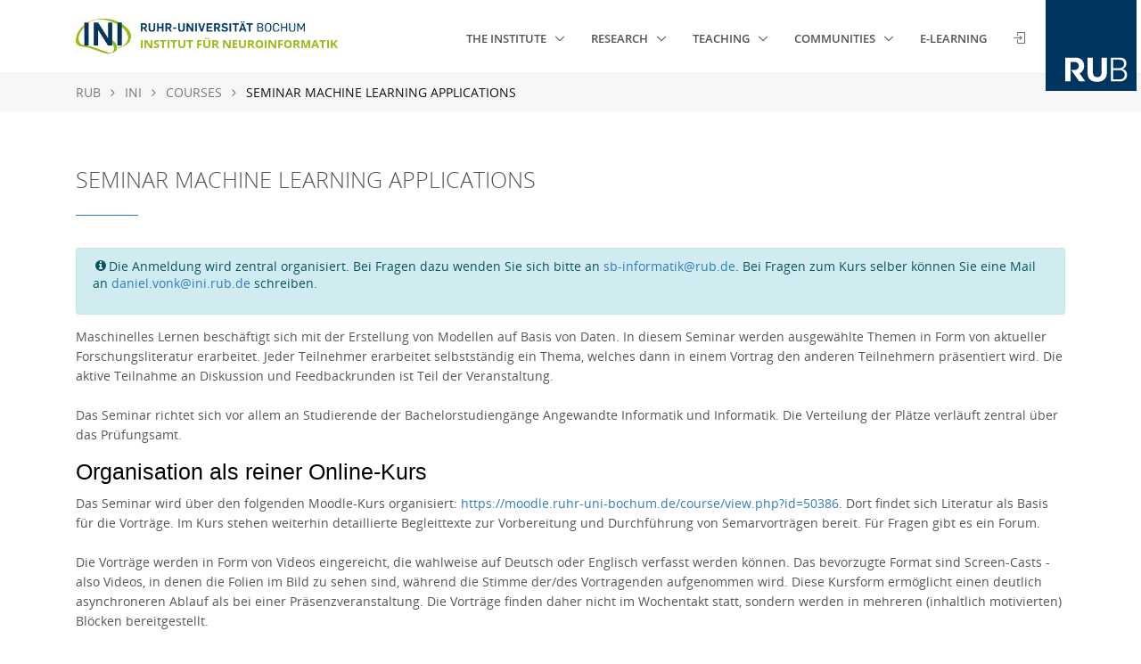

--- FILE ---
content_type: text/html; charset=utf-8
request_url: https://www.ini.rub.de/teaching/courses/machine_learning_applications_summer_term_2023/
body_size: 7474
content:
<!DOCTYPE html>
<html lang="en">
<head>
    <meta charset='utf-8' content='text/html' http-equiv='content-type'>
    <meta name="viewport" content="width=device-width, initial-scale=1.0, maximum-scale=1.0, user-scalable=no">
    <title>Seminar Machine Learning Applications | Courses | Institut für Neuroinformatik</title>
    <base href="//www.ini.rub.de/">
    
    <link href="//www.ini.rub.de/design/css/font-awesome.min.css" rel="stylesheet">
    <link href="//www.ini.rub.de/design/fonts/opensans/open-sans.css" rel="stylesheet">
        
        <link rel="stylesheet" href="//www.ini.rub.de/design/unify/vendor/icon-line/css/simple-line-icons.css">
        <link rel="stylesheet" href="//www.ini.rub.de/design/unify/vendor/icon-etlinefont/style.css">
        <link rel="stylesheet" href="//www.ini.rub.de/design/unify/vendor/icon-line-pro/style.css">
        <link rel="stylesheet" href="//www.ini.rub.de/design/unify/vendor/icon-hs/style.css">
          <link rel="stylesheet" href="//www.ini.rub.de/design/unify/vendor/bootstrap/bootstrap.min.css">
          <link rel="stylesheet" href="//www.ini.rub.de/design/unify/vendor/hs-megamenu/src/hs.megamenu.css">
          <link rel="stylesheet" href="//www.ini.rub.de/design/unify/vendor/hamburgers/hamburgers.min.css">
          <link rel="stylesheet" href="//www.ini.rub.de/design/unify/css/unify-core.css">
          <link rel="stylesheet" href="//www.ini.rub.de/design/unify/css/unify-components.css">
          <link rel="stylesheet" href="//www.ini.rub.de/design/unify/css/unify-globals.css">
          <link rel="stylesheet" href="//www.ini.rub.de/design/unify/css/custom.css">
                     
                     
        </head>
<body class="tex2jax_ignore">
<main><div>
             <!-- Header -->
    <header id="js-header" class="u-header u-header--static g-pos-rel">
      <div class="u-header__section u-header__section--light g-bg-white g-transition-0_3 g-py-10">
        <nav class="js-mega-menu navbar navbar-expand-lg">
          <div class="container">
            <!-- Responsive Toggle Button -->
            <button class="navbar-toggler navbar-toggler-right btn g-line-height-1 g-brd-none g-pa-0 g-pos-abs g-top-3 g-right-0" type="button" aria-label="Toggle navigation" aria-expanded="false" aria-controls="navBar" data-toggle="collapse" data-target="#navBar">
              <span class="hamburger hamburger--slider">
            <span class="hamburger-box">
              <span class="hamburger-inner"></span>
              </span>
              </span>
            </button>
            <!-- End Responsive Toggle Button -->
            <!-- Logo -->
            <a href="//www.ini.rub.de/" class="navbar-brand">
              <img src="//www.ini.rub.de/design/img/ini_logo.jpg" alt="INI">
            </a>
            <!-- End Logo -->
            <!-- Navigation -->
            <div class="collapse navbar-collapse align-items-center flex-sm-row g-pt-10 g-pt-5--lg g-mr-40--lg" id="navBar">
              <ul class="navbar-nav text-uppercase g-pos-rel g-font-weight-600 ml-auto">
                                                                                    <li class="hs-has-sub-menu  nav-item  g-mx-10--lg g-mx-15--xl "   >
                                    <a   class="nav-link g-py-7 g-px-0 cursor_default"  aria-haspopup="true" aria-expanded="false" >
                                                                                The Institute
                                    </a>
                                
                                                                <ul class="hs-sub-menu list-unstyled u-shadow-v11 g-brd-top g-brd-primary g-brd-top-2 g-min-width-220 g-mt-21 g-mt-11--lg--scrolling">
                                                                        
                                        <li class=" dropdown-item   ">
                                           
                                            <a href="https://www.ini.rub.de/the_institute/"  class="nav-link" >
                                                                                                About the Institute
                                            </a>
                                        
                                                                                </li>
                                                                        
                                        <li class=" dropdown-item   ">
                                           
                                            <a href="https://www.ini.rub.de/the_institute/organizational_structure/"  class="nav-link" >
                                                                                                Executive Board
                                            </a>
                                        
                                                                                </li>
                                                                        
                                        <li class=" dropdown-item   g-brd-top g-brd-gray-light-v4  ">
                                           
                                            <a href="https://www.ini.rub.de/news/"  class="nav-link" >
                                                                                                News
                                            </a>
                                        
                                                                                </li>
                                                                        
                                        <li class=" dropdown-item   ">
                                           
                                            <a href="https://www.ini.rub.de/events/"  class="nav-link" >
                                                                                                Events
                                            </a>
                                        
                                                                                </li>
                                                                        
                                        <li class=" dropdown-item   g-brd-top g-brd-gray-light-v4  ">
                                           
                                            <a href="https://www.ini.rub.de/the_institute/people/"  class="nav-link" >
                                                                                                People
                                            </a>
                                        
                                                                                </li>
                                                                        
                                        <li class=" dropdown-item   ">
                                           
                                            <a href="https://www.ini.rub.de/the_institute/alumni/"  class="nav-link" >
                                                                                                Alumni
                                            </a>
                                        
                                                                                </li>
                                                                        
                                        <li class=" dropdown-item   ">
                                           
                                            <a href="https://www.ini.rub.de/the_institute/jobs/"  class="nav-link" >
                                                                                                Jobs
                                            </a>
                                        
                                                                                </li>
                                                                        
                                        <li class=" dropdown-item   g-brd-top g-brd-gray-light-v4  ">
                                           
                                            <a href="https://www.ini.rub.de/contact/"  class="nav-link" >
                                                                                                Contact
                                            </a>
                                        
                                                                                </li>
                                                                    </ul>
                                                    
                                </li>
                                                            <li class="hs-has-sub-menu  nav-item  g-mx-10--lg g-mx-15--xl "   >
                                    <a   class="nav-link g-py-7 g-px-0 cursor_default"  aria-haspopup="true" aria-expanded="false" >
                                                                                Research
                                    </a>
                                
                                                                <ul class="hs-sub-menu list-unstyled u-shadow-v11 g-brd-top g-brd-primary g-brd-top-2 g-min-width-220 g-mt-21 g-mt-11--lg--scrolling">
                                                                        
                                        <li class=" dropdown-item   ">
                                           
                                            <a href="https://www.ini.rub.de/research/"  class="nav-link" >
                                                                                                About our Research
                                            </a>
                                        
                                                                                </li>
                                                                        
                                        <li class=" dropdown-item   g-brd-top g-brd-gray-light-v4  ">
                                           
                                            <a href="https://www.ini.rub.de/research/groups/"  class="nav-link" >
                                                                                                Research Groups
                                            </a>
                                        
                                                                                </li>
                                                                        
                                        <li class=" dropdown-item   ">
                                           
                                            <a href="https://www.ini.rub.de/research/alumni_groups/"  class="nav-link" >
                                                                                                Alumni Research Groups
                                            </a>
                                        
                                                                                </li>
                                                                        
                                        <li class=" dropdown-item   ">
                                           
                                            <a href="https://www.ini.rub.de/research/labs/"  class="nav-link" >
                                                                                                Labs
                                            </a>
                                        
                                                                                </li>
                                                                        
                                        <li class=" dropdown-item   g-brd-top g-brd-gray-light-v4  ">
                                           
                                            <a href="https://www.ini.rub.de/research/software/"  class="nav-link" >
                                                                                                Software
                                            </a>
                                        
                                                                                </li>
                                                                        
                                        <li class=" dropdown-item   g-brd-top g-brd-gray-light-v4  ">
                                           
                                            <a href="https://www.ini.rub.de/research/publications/"  class="nav-link" >
                                                                                                Publications
                                            </a>
                                        
                                                                                </li>
                                                                        
                                        <li class=" dropdown-item   ">
                                           
                                            <a href="https://www.ini.rub.de/research/completed_theses/"  class="nav-link" >
                                                                                                Completed Theses
                                            </a>
                                        
                                                                                </li>
                                                                    </ul>
                                                    
                                </li>
                                                            <li class="hs-has-sub-menu  nav-item  g-mx-10--lg g-mx-15--xl "   >
                                    <a   class="nav-link g-py-7 g-px-0 cursor_default"  aria-haspopup="true" aria-expanded="false" >
                                                                                Teaching
                                    </a>
                                
                                                                <ul class="hs-sub-menu list-unstyled u-shadow-v11 g-brd-top g-brd-primary g-brd-top-2 g-min-width-220 g-mt-21 g-mt-11--lg--scrolling">
                                                                        
                                        <li class=" dropdown-item   ">
                                           
                                            <a href="https://www.ini.rub.de/teaching/"  class="nav-link" >
                                                                                                About our Teaching
                                            </a>
                                        
                                                                                </li>
                                                                        
                                        <li class="active dropdown-item   g-brd-top g-brd-gray-light-v4  ">
                                           
                                            <a href="https://www.ini.rub.de/teaching/courses/"  class="nav-link" >
                                                                                                Courses
                                            </a>
                                        
                                                                                </li>
                                                                        
                                        <li class=" dropdown-item   ">
                                           
                                            <a href="https://www.ini.rub.de/teaching/bachelor_master_thesis_projects/"  class="nav-link" >
                                                                                                Available Theses &amp; Projects
                                            </a>
                                        
                                                                                </li>
                                                                        
                                        <li class=" dropdown-item   ">
                                           
                                            <a href="https://www.ini.rub.de/teaching/summer_schools/"  class="nav-link" >
                                                                                                Summer Schools
                                            </a>
                                        
                                                                                </li>
                                                                        
                                        <li class=" dropdown-item   g-brd-top g-brd-gray-light-v4  ">
                                           
                                            <a href="http://informatik.rub.de/en/studies" target="_blank" class="nav-link" >
                                                                                                Faculty of Computer Science
                                            </a>
                                        
                                                                                </li>
                                                                    </ul>
                                                    
                                </li>
                                                            <li class="hs-has-sub-menu  nav-item  g-mx-10--lg g-mx-15--xl "   >
                                    <a   class="nav-link g-py-7 g-px-0 cursor_default"  aria-haspopup="true" aria-expanded="false" >
                                                                                Communities
                                    </a>
                                
                                                                <ul class="hs-sub-menu list-unstyled u-shadow-v11 g-brd-top g-brd-primary g-brd-top-2 g-min-width-220 g-mt-21 g-mt-11--lg--scrolling">
                                                                        
                                        <li class=" dropdown-item   ">
                                           
                                            <a href="https://www.ini.rub.de/services/machine_learning_and_ai_at_rub/"  class="nav-link" >
                                                                                                Machine Learning and AI at RUB
                                            </a>
                                        
                                                                                </li>
                                                                    </ul>
                                                    
                                </li>
                                                            <li class=" nav-item  g-mx-10--lg g-mx-15--xl " >
                                    <a href="https://www.ini.rub.de/elearning/"  class="nav-link g-py-7 g-px-0 " >
                                                                                E-Learning
                                    </a>
                                
                                                    
                                </li>
                                                                        
                                                     <li class="nav-item  g-mx-5--lg  g-ml-15--lg"><a class="nav-link g-py-7 g-px-0" href="https://www.ini.rub.de/login/"><i class="u-line-icon-pro icon-login"></i><span class="g-hidden-lg-up"> Sign In</span></a></li>
                                            
              
              </ul>
            </div>
            <!-- End Navigation -->
            <a href="//www.rub.de"><img alt="RUB" class="rublogo" src="//www.ini.rub.de/design/img/rub/logo-rub-102.gif" /></a>
          </div>
        </nav>
      </div>
      
      
      
    </header>
    <!-- End Header -->
    <hr class="g-brd-gray-light-v4 my-0">
    


<section class="g-bg-gray-light-v5  g-font-weight-400  text-uppercase truncate" >
  <div class="container g-bg-cover__inner g-py-10" style="display:block;">
    <ul class="u-list-inline g-color-gray-dark-v4">
     <li class="list-inline-item g-mr-7 g-hidden-sm-down">
        <a class="u-link-v5 g-color-gray-dark-v4" href="//www.rub.de">RUB</a>
        <i class="fa fa-angle-right g-ml-7"></i>
      </li>
 
                <li class="list-inline-item g-mr-7 g-hidden-sm-down">
            <a class="u-link-v5 g-color-gray-dark-v4" href="//www.ini.rub.de/">INI</a>
            <i class="fa fa-angle-right g-ml-7"></i>
          </li>
                                            <li class="list-inline-item g-mr-7 ">
                        <a class="u-link-v5 g-color-gray-dark-v4" href="https://www.ini.rub.de/teaching/courses/">Courses</a>
                        <i class="fa fa-angle-right g-ml-7"></i>
                    </li>
                                                            <li class="list-inline-item g-color-gray-dark-v1">
                        <span>Seminar Machine Learning Applications</span>
                    </li>
                                </ul>
  </div>
</section>
    
      <section class="g-py-20 g-py-60--lg">
      <div class="container">
          
          
          
                        

            <div>
        <div class="row">
                                            <div class="col-lg-12">
                                        <div class="row">
                    <div class="col-lg-12">
                        <div class="row">
                                    
        
    <div class="col-lg-12 col-md-12   padding-bottom-10">
        <div class="stylelists">
                                                
                                                     <div class="row">
        <div class="col-12">
            <div class="u-heading-v2-3--bottom g-brd-primary g-mb-30">
                <h2 class="h3 text-uppercase g-font-weight-300 u-heading-v2__title">Seminar Machine Learning Applications</h2>
            </div>
        </div>
    </div>
  <div class="row">
    <div class="col-12 ">
        <div class="alert alert-info">
            <i class="fa-fw fa fa-info-circle" style="float:left; padding-top: 2px !important;"></i>  <blockquote>
<h6>Die Anmeldung wird zentral organisiert. Bei Fragen dazu wenden Sie sich bitte an&nbsp;<a href="mailto:studienberatung-ai@rub.de" target="_blank">sb-informatik@rub.de</a>. Bei Fragen zum Kurs selber k&ouml;nnen Sie eine Mail an&nbsp;<a href="imap://smidtkrf@zimbra.ini.ruhr-uni-bochum.de:993/fetch&gt;UID&gt;/daniel.vonk@ini.rub.de?tguid=0x699D25992ED34B6E9889C1D506E44105&amp;lang=de">daniel.vonk@ini.rub.de</a>&nbsp;schreiben.</h6>
</blockquote>

        </div>
</div>         
</div>        
 
<div class="row">
    <div class="col-lg-12 col-md-12 col-sm-12 col-xs-12 ">
        
        
           
         <p>Maschinelles Lernen besch&auml;ftigt sich mit der Erstellung von Modellen auf Basis von Daten. In diesem Seminar werden ausgew&auml;hlte Themen in Form von aktueller Forschungsliteratur erarbeitet. Jeder Teilnehmer erarbeitet selbstst&auml;ndig ein Thema, welches dann in einem Vortrag den anderen Teilnehmern pr&auml;sentiert wird. Die aktive Teilnahme an Diskussion und Feedbackrunden ist Teil der Veranstaltung.<br /><br />Das Seminar richtet sich vor allem an Studierende der Bachelorstudieng&auml;nge Angewandte Informatik und Informatik. Die Verteilung der Pl&auml;tze verl&auml;uft zentral &uuml;ber das Pr&uuml;fungsamt.&nbsp;</p>
<h3 style="color: #000000; font-family: Verdana, Arial, Helvetica, sans-serif; font-style: normal; font-variant-ligatures: normal; font-variant-caps: normal; letter-spacing: normal; orphans: 2; text-align: start; text-indent: 0px; text-transform: none; white-space: normal; widows: 2; word-spacing: 0px; -webkit-text-stroke-width: 0px; text-decoration-thickness: initial; text-decoration-style: initial; text-decoration-color: initial;">Organisation als reiner Online-Kurs</h3>
<p>Das Seminar wird &uuml;ber den folgenden Moodle-Kurs organisiert:&nbsp;<a href="https://moodle.ruhr-uni-bochum.de/course/view.php?id=50386">https://moodle.ruhr-uni-bochum.de/course/view.php?id=50386</a>. Dort findet sich Literatur als Basis f&uuml;r die Vortr&auml;ge. Im Kurs stehen weiterhin detaillierte Begleittexte zur Vorbereitung und Durchf&uuml;hrung von Semarvortr&auml;gen bereit. F&uuml;r Fragen gibt es ein Forum.<br /><br />Die Vortr&auml;ge werden in Form von Videos eingereicht, die wahlweise auf Deutsch oder Englisch verfasst werden k&ouml;nnen. Das bevorzugte Format sind Screen-Casts - also Videos, in denen die Folien im Bild zu sehen sind, w&auml;hrend die Stimme der/des Vortragenden aufgenommen wird. Diese Kursform erm&ouml;glicht einen deutlich asynchroneren Ablauf als bei einer Pr&auml;senzveranstaltung. Die Vortr&auml;ge finden daher nicht im Wochentakt statt, sondern werden in mehreren (inhaltlich motivierten) Bl&ouml;cken bereitgestellt.<br /><br />Zum Charakter eines Seminars geh&ouml;rt eine Diskussion der im Vortrag vorgestellten Inhalte. Diese wird durch die Abgabe von Zusammenfassungen sowie konstruktivem Feedback zu den einzelnen Vortr&auml;gen realisiert. Das individuelle Feedback wird in einem Abschlussgespr&auml;ch per Video-Konferenz weitergegeben.<br /><br />Am 03.04.2023 um 14:15 Uhr findet ein erstes Treffen per Zoom zur Einf&uuml;hrung und Organisation des Seminars statt.</p>
<p><strong>Pr&uuml;fungsform:</strong> Seminarvortrag</p>

                
        
        
                
        <div class="u-heading-v3-1 g-my-30">
            <h2 class="h5 u-heading-v3__title g-font-primary g-font-weight-400 g-color-gray-dark-v1 text-uppercase g-brd-primary">Lecturers</h2>
        </div>
        <div id="no-more-tables2">
            <div class="table-responsive firstnoborder lastnoborder">
                <table class="table  u-table--v2 ">
  
                                <tr>
                <td class="align-middle text-nowrap" style="width:50%;">
                  <div class="media">
                                        <img class="d-flex g-width-70 g-height-70 rounded-circle g-mr-10" src="./upload/img/thumb_70_1567443729_22b03f6c95c6a0b54ec1cdc19f8e26ee.jpg" alt="avatar">
                                        <div class="media-body align-self-center">
                      <h5 class="h6 align-self-center g-font-weight-600 mb-0"><a class="" href="https://www.ini.rub.de/the_institute/people/daniel-vonk/">Daniel Vonk, M.Sc.</a></h5>

                      <span class="g-font-size-12 g-color-gray-dark-v3-imp"><i class="icon-user g-color-gray-dark-v5 tooltips" data-toggle="tooltip" data-placement="top" data-original-title="Role"></i> Lecturer</span>
                    </div>
                  </div>
                </td>
                <td class="align-middle text-nowrap">
                                                       <span class="d-block g-mb-5">
                    <i class="icon-envelope  g-color-gray-dark-v5 tooltips" data-toggle="tooltip" data-placement="top" data-original-title="Email"></i>
                    <a  class="g-color-gray-dark-v3"  href='mailto:daniel.vonk@ini.rub.de'>daniel.vonk@ini.rub.de</a>
                  </span>
                                                      </td>
 
 
               
 
            </tr>
                    
            
                    
                    
                    
                    
                </table>
            </div>
        </div>
    
        <div class="u-heading-v3-1 g-my-30">
            <h2 class="h5 u-heading-v3__title g-font-primary g-font-weight-400 g-color-gray-dark-v1 text-uppercase g-brd-primary">Details</h2>
        </div>
        
        <dl class="margin-top-10 dl-horizontal">
        <dt>Course type</dt> <dd>Seminars</dd>
        <dt>Credits</dt> <dd>3</dd>        <dt>Term</dt> <dd>Summer Term 2023</dd>
        
<dt>E-Learning</dt><dd>

<a class="btn btn-xs u-btn-outline-blue g-brd-2 g-font-weight-600 g-rounded-3 g-mr-20" href="https://moodle.ruhr-uni-bochum.de/course/view.php?id=50386" target="_blank">
<i class="fa fa-external-link g-mr-5"></i> 
moodle course available</a>

</dd>

        </dl>
        
                <div class="u-heading-v3-1 g-my-30">
            <h2 class="h5 u-heading-v3__title g-font-primary g-font-weight-400 g-color-gray-dark-v1 text-uppercase g-brd-primary">Dates</h2>
        </div>
        <dl class="margin-top-10 dl-horizontal">
                    <dt>Seminar</dt> 
            <dd>
                            Takes place 
                 every week                 on Monday from 14:15 to 15:45 in room online.
                                            <br>First appointment is on      03.04.2023

                                                                <br>Last appointment is on      10.07.2023

                                            </dd>
                </dl>
                
                
        <div class="u-heading-v3-1 g-my-30">
            <h2 class="h5 u-heading-v3__title g-font-primary g-font-weight-400 g-color-gray-dark-v1 text-uppercase g-brd-primary">Requirements</h2>
        </div>
        
         <p>Der Kurs "Artificial Neural Networks" wird dringend als Hintergrund empfohlen.<span style="color: #000000; font-family: Verdana, Arial, Helvetica, sans-serif; font-size: 11px; font-style: normal; font-variant-ligatures: normal; font-variant-caps: normal; font-weight: 400; letter-spacing: normal; orphans: 2; text-align: start; text-indent: 0px; text-transform: none; white-space: normal; widows: 2; word-spacing: 0px; -webkit-text-stroke-width: 0px; background-color: #ffffff; text-decoration-thickness: initial; text-decoration-style: initial; text-decoration-color: initial; display: inline !important; float: none;"><br style="color: #000000; font-family: Verdana, Arial, Helvetica, sans-serif; font-size: 11px; font-style: normal; font-variant-ligatures: normal; font-variant-caps: normal; font-weight: 400; letter-spacing: normal; orphans: 2; text-align: start; text-indent: 0px; text-transform: none; white-space: normal; widows: 2; word-spacing: 0px; -webkit-text-stroke-width: 0px; background-color: #ffffff; text-decoration-thickness: initial; text-decoration-style: initial; text-decoration-color: initial;" /><br style="color: #000000; font-family: Verdana, Arial, Helvetica, sans-serif; font-size: 11px; font-style: normal; font-variant-ligatures: normal; font-variant-caps: normal; font-weight: 400; letter-spacing: normal; orphans: 2; text-align: start; text-indent: 0px; text-transform: none; white-space: normal; widows: 2; word-spacing: 0px; -webkit-text-stroke-width: 0px; background-color: #ffffff; text-decoration-thickness: initial; text-decoration-style: initial; text-decoration-color: initial;" /><br /></span></p>

                
             
                        
                

         
       
    </div>
</div>                                                    </div>
            </div>

    
                            </div>
                    </div>
                </div>
                                </div>
            </div></div>
    
            </div>
    </section>
    
<div class="g-bg-gray-light-v5  g-py-60">
  <div class="container">
    <div class="row">
      <div class="col-lg-8 col-md-8 g-mb-40 g-mb-0--lg">
        <div class="u-heading-v2-3--bottom g-brd-gray-light-v1 g-mb-20">
          <h2 class="u-heading-v2__title h6 text-uppercase mb-0 ">
              <a class="g-text-underline--none--hover u-heading-v2__title h6 text-uppercase" href="https://www.ini.rub.de/the_institute/">
              About the INI</a></h2>
        </div>
        <p class="g-pr-25 g-font-weight-300 text-justify">
             The Institut für Neuroinformatik (INI) is a research unit of the Faculties of Computer Science and Medicine at the Ruhr-Universität Bochum. Its scientific goal is to understand the fundamental principles through which organisms generate behavior and cognition while linked to their environments through sensory and effector systems. Inspired by our insights into such natural cognitive systems, we seek new solutions to problems of information processing in artificial cognitive systems. We draw from a variety of disciplines that include experimental psychology and neurophysiology as well as machine learning, neural artificial intelligence, computer vision, and robotics. 
        </p>
      </div>
      <div class="col-lg-4 col-md-4">
        <div class="u-heading-v2-3--bottom g-brd-gray-light-v1 g-mb-20">
          <h2 class="u-heading-v2__title h6 text-uppercase mb-0"> <a class="g-text-underline--none--hover u-heading-v2__title h6 text-uppercase" href="https://www.ini.rub.de/contact/">
              Contact</a></h2>
        </div>
        <address class="g-bg-no-repeat g-font-size-12 mb-0 g-font-weight-300">
          <div class="d-flex g-mb-20">
            <div class="g-mr-10">
              <span class="u-icon-v3 u-icon-size--xs g-bg-black-opacity-0_1 g-brd-gray-light-v1">
                <i class="fa fa-map-marker"></i>
              </span>
            </div>
            <p class="mb-0 ">Universitätsstr. 150, Building NB, Room 3/32<br> D-44801 Bochum, Germany 
            </p>
          </div>
          <div class="d-flex g-mb-20">
            <div class="g-mr-10">
              <span class="u-icon-v3 u-icon-size--xs g-bg-black-opacity-0_1 g-brd-gray-light-v1">
                <i class="fa fa-phone"></i>
              </span>
            </div>
            <p class="mb-0">Tel: (+49) 234 32-28967
              <br>
              Fax: (+49) 234 32-14210
            </p>
          </div>
          <div class="d-flex g-mb-20">
            <div class="g-mr-10">
              <span class="u-icon-v3 u-icon-size--xs g-bg-black-opacity-0_1 g-brd-gray-light-v1">
                <i class="fa fa-globe"></i>
              </span>
            </div>
            <p class="mb-0">
              <a class="g-color-gray-dark-v3 g-color-gray-dark-v3--hover" href="mailto:sekretariat@ini.rub.de">sekretariat@ini.rub.de</a>
              <br>
              <a class="g-color-gray-dark-v3 g-color-gray-dark-v3--hover" href="https://www.ini.rub.de">www.ini.rub.de</a>
            </p>
          </div>
        </address>
      </div>
    </div>
  </div>
</div>
<footer class="g-bg-gray-light-v4-rem g-py-20" style="background-color: #EAEAEA !important;">
  <div class="container">
    <div class="row">
      <div class="col-md-8 align-self-center text-center text-md-left g-mb-10 g-mb-0--md">
        <div class="d-lg-flex">
          <ul class="u-list-inline">
            <li class="list-inline-item">
              <a class="g-color-gray-dark-v3 g-color-gray-dark-v3--hover g-font-weight-300" href="https://www.ini.rub.de/impressum/">Impressum</a>
            </li>
            <li class="list-inline-item">
              -
            </li>
            <li class="list-inline-item">
              <a class="g-color-gray-dark-v3 g-color-gray-dark-v3--hover g-font-weight-300" href="https://www.ini.rub.de/datenschutzerklaerung/">Datenschutzerklärung</a>
            </li>
            
             -
            </li>
            <li class="list-inline-item">
              <a class="g-color-gray-dark-v3 g-color-gray-dark-v3--hover g-font-weight-300" href="https://www.ini.rub.de/barrierefreiheit/">Barrierefreiheit</a>
            </li>
            
          </ul>
        </div>
      </div>
      <div class="col-md-4 align-self-center">
        <a class="d-block text-center text-md-right" href="">
          <img class="img-fluid g-width-50" src="//www.ini.rub.de/design/img/logoini.png" alt="INI">
        </a>
      </div>
    </div>
  </div>
</footer>    
    



        
          <script src="//www.ini.rub.de/design/unify/vendor/jquery/jquery.min.js"></script>
      <script src="//www.ini.rub.de/design/unify/vendor/jquery-migrate/jquery-migrate.min.js"></script>
      <script src="//www.ini.rub.de/design/unify/vendor/jquery.easing/js/jquery.easing.js"></script>
      <script src="//www.ini.rub.de/design/unify/vendor/popper.min.js"></script>
      <script src="//www.ini.rub.de/design/unify/vendor/bootstrap/bootstrap.min.js"></script>
      <script src="//www.ini.rub.de/design/unify/vendor/slick-carousel/slick/slick.js"></script>
      <script src="//www.ini.rub.de/design/unify/vendor/hs-megamenu/src/hs.megamenu.js"></script>
      <script src="//www.ini.rub.de/design/unify/vendor/dzsparallaxer/dzsparallaxer.js"></script>
      <script src="//www.ini.rub.de/design/unify/vendor/dzsparallaxer/dzsscroller/scroller.js"></script>
      <script src="//www.ini.rub.de/design/unify/vendor/dzsparallaxer/advancedscroller/plugin.js"></script>
      <script  src="//www.ini.rub.de/design/unify/vendor/masonry/dist/masonry.pkgd.min.js"></script>
      <script  src="//www.ini.rub.de/design/unify/vendor/imagesloaded/imagesloaded.js"></script>
     
      <script src="//www.ini.rub.de/design/unify/vendor/typedjs/typed.min.js"></script>
      <script src="//www.ini.rub.de/design/unify/js/hs.core.js"></script>
      <script src="//www.ini.rub.de/design/unify/js/components/hs.carousel.js"></script>
      <script src="//www.ini.rub.de/design/unify/js/components/hs.header.js"></script>
      <script src="//www.ini.rub.de/design/unify/js/helpers/hs.hamburgers.js"></script>
      <script src="//www.ini.rub.de/design/unify/js/components/hs.tabs.js"></script>
      <script src="//www.ini.rub.de/design/unify/js/components/hs.popup.js"></script>
      <script src="//www.ini.rub.de/design/unify/js/components/text-animation/hs.text-slideshow.js"></script>
      <script src="//www.ini.rub.de/design/unify/js/components/hs.go-to.js"></script>
      <script src="//www.ini.rub.de/design/unify/js/custom.js"></script>
   
    
    <script src="//www.ini.rub.de/design/js/mathjax/MathJax.js?config=TeX-AMS_HTML"></script>   
   
   <script type="text/x-mathjax-config">// <![CDATA[
MathJax.Hub.Config({
        tex2jax: {
            inlineMath: [ ['$','$'], ["\\(","\\)"] ],
            displayMath: [ ['$$','$$'], ["\\[","\\]"] ],
            processEscapes: true,
            processEnvironments: true
        },
        displayAlign: 'center',
        "HTML-CSS": {
            styles: {'.MathJax_Display': {"margin": 0}},
            linebreaks: { automatic: true }
        }
    });
// ]]></script>
   
      <script src="//www.ini.rub.de/design/js/codemirror5/lib/codemirror.js"></script>
      <script src="//www.ini.rub.de/design/js/codemirror5/mode/clike/clike.js"></script>
      <script src="//www.ini.rub.de/design/js/codemirror5/mode/python/python.js"></script>
      <script src="//www.ini.rub.de/design/js/codemirror5/addon/mode/overlay.js"></script>
       <script src="//www.ini.rub.de/design/js/codemirror5/mode/markdown/markdown.js"></script>
      <script src="//www.ini.rub.de/design/js/codemirror5/mode/gfm/gfm.js"></script>

        
            <script src="//www.ini.rub.de/design/js/select2_402/js/select2.full.min.js"></script>
        <script src="//www.ini.rub.de/design/js/select2_402/js/i18n/en.js"></script>
    
    <script src="//www.ini.rub.de/design/js/div/jquery-confirm.min.js"></script>
    <script src="//www.ini.rub.de/design/js/tinymce/tinymce.min.js"></script>
    


    <script src="//www.ini.rub.de/design/js/plugin/dropzone/dropzone.min.js"></script>

        <script src="//www.ini.rub.de/design/js/plugin/jcrop/jquery.color.min.js"></script>
        <script src="//www.ini.rub.de/design/js/plugin/jcrop/jquery.Jcrop.min.js"></script>    

    <script src="//www.ini.rub.de/design/js/fancybox/jquery.fancybox.pack.js"></script>
    <script src="//www.ini.rub.de/design/js/fancybox/helpers/jquery.fancybox-buttons.js"></script>
    <script src="//www.ini.rub.de/design/js/fancybox/helpers/jquery.fancybox-thumbs.js"></script>
     
     <script src="//www.ini.rub.de/design/js/plugin/jquery-validate/jquery.validate.min.js"></script>
    <script src="//www.ini.rub.de/design/js/ini.js"></script>
        <script>
    
    function loadCSS($uri) {
        $("head").append("<link>");
    	   var css = $("head").children(":last");
    	   css.attr({
    	     rel:  "stylesheet",
    	     type: "text/css",
    	     href: $uri
    	  });
    }
    
        var curlang = 'en';
        var domain = '\/\/www.ini.rub.de\/';
        
                    var confirm_delete ="";
            var confirm_delete_body ="";
            var confirm_btn_keep ="";
            var confirm_btn_del ="";
            var confirm_submit ="";
            var confirm_submit_body ="";
            var confirm_btn_submit ="";
            var confirm_btn_nosubmit ="";
                
                    var user_name="";
            var lang_no="";
            var lang_yes="";
            var lang_logout="";
            var lang_logout_message="";
                
        var $links=[];
        var $templates=[];
                
        $(document).ready(function() {
            
                        
                        
             $('body').on('click', '.toggle_reply_to', function (e) {
                var $this = $(this);
                var $target = $this.data('target');
                e.preventDefault();
                $('#'+$target.toString()).toggle();
            });
            
                        
            



            
            // initialization of masonry
    $('.masonry-grid').imagesLoaded().then(function () {
      $('.masonry-grid').masonry({
        columnWidth: '.masonry-grid-sizer',
        itemSelector: '.masonry-grid-item',
        percentPosition: true
      });
    });
            
                        // initialization of carousel
        $.HSCore.components.HSCarousel.init('.js-carousel');

        // initialization of tabs
        $.HSCore.components.HSTabs.init('[role="tablist"]');

        // initialization of carousel
        $.HSCore.components.HSCarousel.init('[class="js-carousel"]');

        // initialization of go to
        $.HSCore.components.HSGoTo.init('.js-go-to');

      });

      $(window).on('load', function () {
        // initialization of header
        $.HSCore.components.HSHeader.init($('#js-header'));
        $.HSCore.helpers.HSHamburgers.init('.hamburger');

        // initialization of HSMegaMenu component
        $('.js-mega-menu').HSMegaMenu({
          event: 'hover',
          pageContainer: $('.container'),
          breakpoint: 991
        });
      });

      $(window).on('resize', function () {
        setTimeout(function () {
          $.HSCore.components.HSTabs.init('[role="tablist"]');
        }, 200);
                        
                        
                    });
                    loadCSS('//www.ini.rub.de/design/unify/vendor/dzsparallaxer/dzsparallaxer.css');
            loadCSS('//www.ini.rub.de/design/unify/vendor/dzsparallaxer/dzsscroller/scroller.css');
            loadCSS('//www.ini.rub.de/design/unify/vendor/dzsparallaxer/advancedscroller/plugin.css');
            loadCSS('//www.ini.rub.de/design/unify/vendor/animate.css');
            loadCSS('//www.ini.rub.de/design/unify/vendor/slick-carousel/slick/slick.css');
            loadCSS('//www.ini.rub.de/design/unify/vendor/typedjs/typed.css');
            loadCSS('//www.ini.rub.de/design/js/codemirror5/lib/codemirror.css');
                loadCSS('//www.ini.rub.de/design/js/div/jquery-confirm.min.css');
        loadCSS('//www.ini.rub.de/design/js/fancybox/jquery.fancybox.css');
        loadCSS('//www.ini.rub.de/design/js/fancybox/helpers/jquery.fancybox-buttons.css');
        loadCSS('//www.ini.rub.de/design/js/fancybox/helpers/jquery.fancybox-thumbs.css');
        loadCSS('//www.ini.rub.de/design/js/select2_402/css/select2.css');
        
    </script>
    <script src="//www.ini.rub.de/design/js/ini.post.js"></script>
    </div>
</main>
<div class="u-outer-spaces-helper"></div>
</body>
</html>

--- FILE ---
content_type: text/css
request_url: https://www.ini.rub.de/design/unify/css/custom.css
body_size: 7481
content:

@media only screen and (max-width: 767px) {

    /* Force table to not be like tables anymore */
    #no-more-tables table,
    #no-more-tables thead,
    #no-more-tables tbody,
    #no-more-tables th,
    #no-more-tables td,
    #no-more-tables tr {
        display: block;
    }

    /* Hide table headers (but not display: none;, for accessibility) */
    #no-more-tables thead tr {
        position: absolute;
        top: -9999px;
        left: -9999px;
    }

    #no-more-tables tr {  }

    #no-more-tables td {
        /* Behave  like a "row" */
        border: none;
        border-bottom: 1px solid #eee;
        position: relative;
        padding-left: 50%;
        white-space: normal;
        text-align:left;
    }

    #no-more-tables td:before {
        /* Now like a table header */
        position: absolute;
        /* Top/left values mimic padding */
        top: 37%;
        left: 14px;
        width: 45%;
        padding-right: 10px;
        white-space: nowrap;
        text-align:left;
        font-weight: bold;
    }

    /*
    Label the data
    */
    #no-more-tables td:before { content: attr(data-title); }
}



@media (min-width: 1500px) {
    .container {
        max-width: 1240px;
    }
}



@media only screen and (max-width: 767px) {

    /* Force table to not be like tables anymore */
    #no-more-tables2 table,
    #no-more-tables2 thead,
    #no-more-tables2 tbody,
    #no-more-tables2 th,
    #no-more-tables2 td,
    #no-more-tables2 tr {
        display: block;
    }

    /* Hide table headers (but not display: none;, for accessibility) */
    #no-more-tables2 thead tr {
        position: absolute;
        top: -9999px;
        left: -9999px;
    }

    #no-more-tables2 tr {  }

    #no-more-tables2 td {
        /* Behave  like a "row" */
        border: none;
        border-bottom: 1px solid #eee;
        position: relative;
        white-space: normal;
        text-align:left;
    }
}

.logotext{
    text-transform: uppercase;
    font-weight: 700;
}

.timer
{
    position: absolute;
    top:   0px;
    right: 0px;
}

.hidden {
    display: none !important;
}

@media (min-width: 992px) {
    .g-offset-lg-3 {
        margin-left: 24.999999%; }

    .g-offset-lg-2 {
        margin-left: 16.666666%; }

    .g-mr-80--lg {
        margin-right: 8.57142rem !important; }
}

@media (min-width: 576px) {
    .text-center--sm {
        text-align: center; }
}

em.invalid{
    color: #ae041b !important;
    font-weight: 600 !important;
    padding: 3px !important;
    padding-left: 7px !important;
    background-color: #fff !important;
    font-size: 10px !important;
    margin-top: 3px !important;
    text-decoration: none !important;
    font-style: normal !important;
}

.note {
    margin-top: 6px;
    padding: 0 1px;
    font-size: 11px;
    line-height: 15px;
    color: #999;
}

@media (max-width: 992px) {

    .g-right-55--sm-down{
        right: 3.92857rem !important;
    }

}

@media (min-width: 991px) {

    .g-right-15--sm-up{
        right: 1.07143rem !important;
    }

}

.subtext{
    font-size: 9px;
}


.gal_preview{
    clear: both;
    padding-top: 35px;
    min-height: 30px;
    width: 100%;
}

.gal_wrapper{
    border-top: 1px solid #e5e5e5;
    clear: both;
    padding-top: 5px;
    margin-top: 25px;
}

.gal_wrapper img{
    width: 155px;
}

.fancybox-thumb{
    float: left;
}

.rublogo{
    position: absolute;
    right: -65px;
    top:-17px;
    z-index: 1 !important;
}

@media (max-width: 992px) {

    .rublogo{
        display: none !important;
    }

}

@media (min-width: 768px) {
    .dl-horizontal dt {
        float: left;
        width: 160px;
        clear: left;
        text-align: right;
        overflow: hidden;
        text-overflow: ellipsis;
        white-space: nowrap;
    }
    .dl-horizontal dd {
        margin-left: 180px;
    }
}

.dl-horizontal dd:before,
.dl-horizontal dd:after
{
    content: " ";
    display: table;
}
.dl-horizontal dd:after
{
    clear: both;
}
@media (min-width: 768px) {
    .project .dl-horizontal dt {
        float: left;
        width: 90px;
        clear: left;
        text-align: right;
        overflow: hidden;
        text-overflow: ellipsis;
        white-space: nowrap;
    }
    .project  .dl-horizontal dd {
        margin-left: 100px;
    }
}


.img-responsive
{
    display: block;
    max-width: 100%;
    height: auto;
}

.img_margin
{
    margin: 0 8px 8px 8px !important;
}

.img_margin_auto
{
    margin: auto !important;
}

.cursor_default{
    cursor: default !important;
}

.firstnoborder table tr:first-child td{
    border-top-width: 0;
}

.firstnoborder table tr:last-child td{
    border-bottom: 1px solid #eee !important;
}

.lastnoborder table tr:last-child td{
    border-bottom: none !important;
}

[class*="u-heading-v3-"] {
    border-bottom: 1px solid #eee !important; }

.truncate {
    white-space: nowrap;
    overflow: hidden;
    text-overflow: ellipsis;
}

.truncatetext {
    overflow: hidden;
    text-overflow: ellipsis;
}

.nopmargin p
{
    margin: 0 0 0 0 !important;
}

.g-color-gray-dark-v3-imp a{
    color: #555 !important;
}

.bibtexexportarea{

    display: block;
    padding: 8px;
    margin: 0 0 9px;
    font-size: 12px;
    line-height: 1.42857143;
    word-break: break-all;
    word-wrap: break-word;
    color: #333333;
    background-color: #f5f5f5;
    border: 1px solid #cccccc;
    border-radius: 2px;
    overflow:  auto;
    box-sizing: border-box;
    width: 100% !important;
}

.highlight {
    background-color: #FFFF88;
}



/*
 * TIMELINE PAGE
 */
/* Timeline */
.smart-timeline {
    position: relative;
}
.smart-timeline-list {
    list-style: none;
    margin: 0;
    padding: 0;
}
.smart-timeline-list:after {
    content: " ";
    background-color: #eeeeee;
    position: absolute;
    display: block;
    width: 2px;
    top: 0;
    left: 95px;
    bottom: 0;
    z-index: 1;
}
.smart-timeline-list li {
    position: relative;
    margin: 0;
    padding: 15px 0;
}
.smart-timeline-list > li:hover {
    background-color: #f4f4f4;
}
.smart-timeline-hover li:hover {
    background-color: #f9f9f9;
}
.smart-timeline-icon {
    background: #3276b1;
    color: #ffffff;
    border-radius: 50%;
    position: absolute;
    width: 32px;
    height: 32px;
    line-height: 28px;
    font-size: 14px;
    text-align: center;
    left: 80px;
    top: 10px;
    z-index: 100;
    padding: 2px;
}
.smart-timeline-icon > img {
    height: 32px;
    width: 32px;
    border-radius: 50%;
    margin-top: -2px;
    margin-left: -2px;
    border: 2px solid #3276b1;
}
.smart-timeline-time {
    float: left;
    width: 70px;
    text-align: right;
}
.smart-timeline-time > small {
    font-style: italic;
}
.smart-timeline-content {
    margin-left: 123px;
}


.smart-timeline-icon2 {
    background: #ffffff;
    color: #4b4b4b;
    border-radius: 50%;
    position: absolute;
    width: 28px;
    height: 28px;
    line-height: 28px;
    font-size: 14px;
    text-align: center;
    left: 83px;
    top: 10px;
    z-index: 100;
    padding: 0;
}

.smart-timeline-content{

}

.showafterload{
    visibility: hidden;
    height: 0;
    overflow: hidden;
}

@media (min-width: 992px) {
    .showafterload{
        height: 180px;
    }
}


.center_bg_img{
    background-repeat:no-repeat;
    background-position:center center;
}


.u-header__section--light .navbar-nav:not([class*="u-main-nav-v"]) .open > .nav-link,
.u-header__section--light .navbar-nav:not([class*="u-main-nav-v"]) .active > .nav-link,
.u-header__section--light .navbar-nav:not([class*="u-main-nav-v"]) .nav-link.open,
.u-header__section--light .navbar-nav:not([class*="u-main-nav-v"]) .nav-link.active,
.u-header__section--light--shift.js-header-change-moment .navbar-nav:not([class*="u-main-nav-v"]) .open > .nav-link,
.u-header__section--light--shift.js-header-change-moment .navbar-nav:not([class*="u-main-nav-v"]) .active > .nav-link,
.u-header__section--light--shift.js-header-change-moment .navbar-nav:not([class*="u-main-nav-v"]) .nav-link.open,
.u-header__section--light--shift.js-header-change-moment .navbar-nav:not([class*="u-main-nav-v"]) .nav-link.active,
.u-secondary-navigation .active a {
    color: #317cbc;
}
.u-block-hover:hover .g-color-primary--hover,
.g-color-primary--hover:hover {
    color: #317cbc !important;
}
/*------------------------------------
  Custom BG
------------------------------------*/
[class*="g-bgi-v"] {
    background-position: center;
    background-attachment: fixed;
}
.g-bgi-v1,
.g-bgi-v1 .u-outer-spaces-helper::after {
    background-image: url(https://htmlstream.com/preview/unify-v2.4/assets/img-temp/1920x1080/img1.jpg);
    background-size: cover;
    background-repeat: no-repeat;
}
.g-bgi-v2,
.g-bgi-v2 .u-outer-spaces-helper::after {
    background-image: url(https://htmlstream.com/preview/unify-v2.4/assets/img-temp/1920x1080/img2.jpg);
    background-size: cover;
    background-repeat: no-repeat;
}
.g-bgi-v3,
.g-bgi-v3 .u-outer-spaces-helper::after {
    background-image: url(https://htmlstream.com/preview/unify-v2.4/assets/img-temp/1920x1080/img3.jpg);
    background-size: cover;
    background-repeat: no-repeat;
}
.g-bgi-v4,
.g-bgi-v4 .u-outer-spaces-helper::after {
    background-image: url(https://htmlstream.com/preview/unify-v2.4/assets/img-temp/1920x1080/img4.jpg);
    background-size: cover;
    background-repeat: no-repeat;
}
.g-bgi-v5,
.g-bgi-v5 .u-outer-spaces-helper::after {
    background-image: url(https://htmlstream.com/preview/unify-v2.4/assets/img-temp/1920x1080/img5.jpg);
    background-size: cover;
    background-repeat: no-repeat;
}
.g-bgi-v6,
.g-bgi-v6 .u-outer-spaces-helper::after {
    background-image: url(https://htmlstream.com/preview/unify-v2.4/assets/img-temp/1920x1080/img6.jpg);
    background-size: cover;
    background-repeat: no-repeat;
}
.g-bgi-v7,
.g-bgi-v7 .u-outer-spaces-helper::after {
    background-image: url(https://htmlstream.com/preview/unify-v2.4/assets/img-temp/1920x1080/img7.jpg);
}
.g-bgi-v8,
.g-bgi-v8 .u-outer-spaces-helper::after {
    background-image: url(https://htmlstream.com/preview/unify-v2.4/assets/img/bg/pattern/bricks-white.png);
}
.g-bgi-v9,
.g-bgi-v9 .u-outer-spaces-helper::after {
    background-image: url(https://htmlstream.com/preview/unify-v2.4/assets/img/bg/pattern/math-dark.png);
}
.g-bgi-v10,
.g-bgi-v10 .u-outer-spaces-helper::after {
    background-image: url(https://htmlstream.com/preview/unify-v2.4/assets/img/bg/pattern/figures-light.png);
}
.g-bgi-v11,
.g-bgi-v11 .u-outer-spaces-helper::after {
    background-image: url(https://htmlstream.com/preview/unify-v2.4/assets/img/bg/pattern/footer-lodyas.png);
}
.g-bgi-v12,
.g-bgi-v12 .u-outer-spaces-helper::after {
    background-image: url(https://htmlstream.com/preview/unify-v2.4/assets/img/bg/pattern/doodles.png);
}
.g-bgi-v13,
.g-bgi-v13 .u-outer-spaces-helper::after {
    background-image: url(https://htmlstream.com/preview/unify-v2.4/assets/img/bg/pattern/darkness.png);
}
.g-bgi-v14,
.g-bgi-v14 .u-outer-spaces-helper::after {
    background-image: url(https://htmlstream.com/preview/unify-v2.4/assets/img/bg/pattern/memphis-colorful.png);
}
/*------------------------------------
  Boxed layout
------------------------------------*/
.g-layout-boxed,
.g-layout-semiboxed {
    background-color: #f7f7f7;
}
.u-outer-space-v1 .g-layout-boxed::after,
.u-outer-space-v2 .g-layout-boxed::after,
.u-outer-space-v1 .g-layout-semiboxed::after,
.u-outer-space-v2 .g-layout-semiboxed::after {
    border-bottom-color: #f7f7f7;
}
.g-layout-boxed main,
.g-layout-semiboxed main {
    position: relative;
    max-width: 100%;
    margin-left: auto;
    margin-right: auto;
    background-color: #fff;
    box-shadow: 0 0 5px rgba(0, 0, 0, 0.1);
}
@media (min-width: 1200px) {
    .g-layout-boxed main {
        width: 1140px;
    }
}
@media (min-width: 1400px) {
    .g-layout-semiboxed main {
        width: 1340px;
    }
}
@media (min-width: 768px) {
    .u-outer-space-v1 {
        margin: 20px;
    }
}
@media (min-width: 768px) {
    .u-outer-space-v1 body {
        height: calc(100% - 40px);
        min-height: calc(100% - 40px);
    }
}
@media (min-width: 768px) {
    .u-outer-space-v2 {
        margin: 40px;
    }
}
@media (min-width: 768px) {
    .u-outer-space-v2 body {
        height: calc(100% - 80px);
        min-height: calc(100% - 80px);
    }
}
/*------------------------------------
  Dark Theme
------------------------------------*/
.g-dark-theme {
    background-color: #000;
    color: #fff;
}
.g-dark-theme main {
    background-color: #222;
}
.g-dark-theme .u-header__section {
    background-color: #222;
}
.g-dark-theme .u-header__section:not([class*="g-bg-white"]) .navbar-nav .nav-link {
    color: #fff;
}
.g-dark-theme .u-header__section:not([class*="g-bg-white"]) .navbar-nav .active > .nav-link {
    color: rgba(255, 255, 255, 0.7);
}
.g-dark-theme .u-btn-inset::before {
    border-color: #222;
}
/*------------------------------------
  Fonts
------------------------------------*/
body {
    font-family: Open Sans, Helvetica, Arial, sans-serif;
}
h1,
.h1,
h2,
.h2,
h3,
.h3,
h4,
.h4,
h5,
.h5,
h6,
.h6 {
    font-family: Open Sans, Helvetica, Arial, sans-serif;
}
a {
    color: #317cbc;
    outline: none;
}
a:focus,
a:hover {
    color: #2c6fa8;
}
/*------------------------------------
  Bootstrap
------------------------------------*/
.page-link,
.page-link:hover,
.page-link:focus,
.btn-outline-primary:disabled,
.btn-outline-primary.disabled {
    color: #317cbc;
}
.page-item.active .page-link,
.page-item.active .page-link:focus,
.page-item.active .page-link:hover,
.btn-primary,
.btn-primary:disabled,
.btn-primary.disabled {
    border-color: #317cbc;
    background-color: #317cbc;
}
.btn-outline-primary {
    color: #317cbc;
    border-color: #317cbc;
}
.btn-outline-primary:hover,
.btn-outline-primary:active,
.btn-outline-primary.active,
.show > .btn-outline-primary.dropdown-toggle {
    background-color: #2f77b4;
    border-color: #2f77b4;
}
.nav-pills .nav-item.show .nav-link,
.nav-pills .nav-link.active,
.progress-bar {
    background-color: #317cbc;
}
.btn-primary:hover,
.btn-primary:active,
.btn-primary.active,
.show > .btn-primary.dropdown-toggle {
    background-color: #2f77b4;
    border-color: #2f77b4;
}
.btn-primary:focus,
.btn-primary.focus,
.btn-outline-primary:focus,
.btn-outline-primary.focus {
    box-shadow: 0 0 0 2px rgba(49, 124, 188, 0.5);
}
/*------------------------------------
  Background colors
------------------------------------*/
.g-bg-primary,
.g-bg-primary--hover:hover,
.g-parent:hover .g-bg-primary--parent-hover,
.g-bg-primary--active.active,
.active .g-bg-primary--active,
.g-parent.active .g-bg-primary--parent-active {
    background-color: #317cbc !important;
}
.g-bg-primary--before::before,
.g-bg-primary--after::after {
    background-color: #317cbc !important;
}
.g-bg-primary-opacity-0_1 {
    background-color: rgba(49, 124, 188, 0.1) !important;
}
.g-bg-primary-opacity-0_2,
.g-bg-primary-opacity-0_2--hover:hover,
.g-bg-primary-opacity-0_2--hover--after:hover::after,
.g-bg-primary-opacity-0_2--before::before,
.g-bg-primary-opacity-0_2--after::after {
    background-color: rgba(49, 124, 188, 0.2) !important;
}
.active .g-bg-primary-opacity-0_2--active {
    background-color: rgba(49, 124, 188, 0.2) !important;
}
.g-bg-primary-opacity-0_4,
.g-bg-primary-opacity-0_4--hover:hover,
.g-bg-primary-opacity-0_4--hover--after:hover::after,
.g-bg-primary-opacity-0_4--after::after {
    background-color: rgba(49, 124, 188, 0.4) !important;
}
.g-bg-primary-opacity-0_6,
.g-bg-primary-opacity-0_6--hover:hover,
.g-bg-primary-opacity-0_6--hover--after:hover::after,
.g-bg-primary-opacity-0_6--after::after {
    background-color: rgba(49, 124, 188, 0.6) !important;
}
.g-bg-primary-opacity-0_8,
.g-bg-primary-opacity-0_8--hover:hover,
.g-bg-primary-opacity-0_8--hover--after:hover::after,
.g-bg-primary-opacity-0_8--before::after,
.g-bg-primary-opacity-0_8--after::after,
.g-bg-primary-opacity-0_8--before--hover:hover::after,
.g-bg-primary-opacity-0_8--after--hover:hover::after {
    background-color: rgba(49, 124, 188, 0.8) !important;
}
.g-bg-primary-opacity-0_9,
.g-bg-primary-opacity-0_9--hover:hover,
.g-bg-primary-opacity-0_9--hover--after:hover::after,
.g-bg-primary-opacity-0_9--before::after,
.g-bg-primary-opacity-0_9--after::after,
.g-bg-primary-opacity-0_9--before--hover:hover::after,
.g-bg-primary-opacity-0_9--after--hover:hover::after {
    background-color: rgba(49, 124, 188, 0.9) !important;
}
.g-bg-primary-dark-v1 {
    background-color: #2f77b4 !important;
}
.g-bg-primary-dark-v2 {
    background-color: #2c6fa8 !important;
}
.g-bg-primary-dark-v3 {
    background-color: #266194 !important;
}
/*.g-bg-primary-gradient-opacity-v1,
.g-bg-primary-gradient-opacity-v1--after::after {
  background: linear-gradient(to bottom, rgba(red(@customColor), green(@customColor), blue(@customColor), .5), rgba(red(@customColor), green(@customColor), blue(@customColor), 1));
}*/
/*------------------------------------
  Border colors
------------------------------------*/
.g-brd-primary,
.g-brd-primary--before::before,
.g-brd-primary--before--active.active::before,
.slick-active .g-brd-primary--before--active::before,
.g-brd-primary--hover:hover,
.g-brd-primary--active.active,
.g-brd-primary--active.cbp-filter-item-active,
.slick-active .g-brd-primary--active,
*:hover > .g-brd-primary--hover-parent {
    border-color: #317cbc !important;
}
.g-brd-primary-opacity-0_3,
.g-brd-primary-opacity-0_3--hover:hover,
.g-brd-primary-opacity-0_3--active.active,
.g-brd-primary-opacity-0_3--active.cbp-filter-item-active,
*:hover > .g-brd-primary-opacity-0_3--hover-parent {
    border-color: rgba(49, 124, 188, 0.3) !important;
}
.g-brd-primary-top,
.g-brd-primary-top--before::before,
.g-brd-primary-top--hover:hover,
.g-brd-primary-top--hover:hover::after,
.g-brd-primary-top--active.active,
.g-brd-primary-top--active.active::after {
    border-top-color: #317cbc !important;
}
.g-brd-primary-bottom,
.g-brd-primary-bottom--before::before,
.g-brd-primary-bottom--hover:hover,
.g-brd-primary-bottom--hover:hover::after,
.g-brd-primary-bottom--active.active,
.g-brd-primary-bottom--active.active::after {
    border-bottom-color: #317cbc !important;
}
.g-brd-primary-left,
.g-brd-primary-left--before::before {
    border-left-color: #317cbc !important;
}
.g-brd-primary-right,
.g-brd-primary-right--before::before {
    border-right-color: #317cbc !important;
}
.g-brd-primary-opacity-0_3-top {
    border-top-color: rgba(49, 124, 188, 0.3) !important;
}
.g-brd-primary-opacity-0_3-bottom {
    border-bottom-color: rgba(49, 124, 188, 0.3) !important;
}
.g-brd-primary-opacity-0_3-left {
    border-left-color: rgba(49, 124, 188, 0.3) !important;
}
.g-brd-primary-opacity-0_3-right {
    border-right-color: rgba(49, 124, 188, 0.3) !important;
}
.g-brd-primary-dark-dark-v1,
.g-brd-primary-dark-dark-v1--hover:hover,
.g-brd-primary-dark-dark-v1--active.active,
.g-brd-primary-dark-dark-v1--active.cbp-filter-item-active,
*:hover > .g-brd-primary-dark-dark-v1--hover-parent {
    border-color: #2f77b4 !important;
}
.g-brd-primary-dark-dark-v2,
.g-brd-primary-dark-dark-v2--hover:hover,
.g-brd-primary-dark-dark-v2--active.active,
.g-brd-primary-dark-dark-v2--active.cbp-filter-item-active,
*:hover > .g-brd-primary-dark-dark-v2--hover-parent {
    border-color: #2c6fa8 !important;
}
.g-brd-primary-dark-dark-v3,
.g-brd-primary-dark-dark-v3--hover:hover,
.g-brd-primary-dark-dark-v3--active.active,
.g-brd-primary-dark-dark-v3--active.cbp-filter-item-active,
*:hover > .g-brd-primary-dark-dark-v3--hover-parent {
    border-color: #266194 !important;
}
.g-brd-primary-dark-dark-v1-top {
    border-top-color: #2f77b4 !important;
}
.g-brd-primary-dark-dark-v1-bottom {
    border-bottom-color: #2f77b4 !important;
}
.g-brd-primary-dark-dark-v1-left {
    border-left-color: #2f77b4 !important;
}
.g-brd-primary-dark-dark-v1-right {
    border-right-color: #2f77b4 !important;
}
.g-brd-primary-dark-dark-v2-top {
    border-top-color: #2c6fa8 !important;
}
.g-brd-primary-dark-dark-v2-bottom {
    border-bottom-color: #2c6fa8 !important;
}
.g-brd-primary-dark-dark-v2-left {
    border-left-color: #2c6fa8 !important;
}
.g-brd-primary-dark-dark-v2-right {
    border-right-color: #2c6fa8 !important;
}
.g-brd-primary-dark-dark-v3-top {
    border-top-color: #266194 !important;
}
.g-brd-primary-dark-dark-v3-bottom {
    border-bottom-color: #266194 !important;
}
.g-brd-primary-dark-dark-v3-left {
    border-left-color: #266194 !important;
}
.g-brd-primary-dark-dark-v3-right {
    border-right-color: #266194 !important;
}
/*------------------------------------
  Colors
------------------------------------*/
.g-color-primary,
.g-color-primary--hover:hover,
.g-color-primary--active.cbp-filter-item-active {
    color: #317cbc !important;
}
.g-color-primary-opacity-0_3 {
    color: rgba(49, 124, 188, 0.3) !important;
}
.g-color-primary-opacity-0_4 {
    color: rgba(49, 124, 188, 0.4) !important;
}
.g-color-primary--before::before,
.g-color-primary--after::after {
    color: #317cbc;
}
/*------------------------------------
  Box-shadows
------------------------------------*/
.u-shadow-v13 {
    box-shadow: inset 2px 2px 2px 0 #317cbc;
}
/*------------------------------------
  Fill colors
------------------------------------*/
.g-fill-primary,
.g-fill-primary path,
.g-fill-primary polygon,
.g-fill-primary--hover:hover path,
.g-fill-primary--hover:hover polygon,
*:hover > * > .g-fill-primary--hover-parent svg path,
*:hover > * > .g-fill-primary--hover-parent svg polygon {
    fill: #317cbc !important;
}
/*------------------------------------
  Highlight Color
------------------------------------*/
::-moz-selection {
    background-color: #317cbc;
}
::selection {
    background-color: #317cbc;
}
.g-bg-primary ::-moz-selection {
    color: #317cbc;
}
.g-bg-primary ::selection {
    color: #317cbc;
}
/*------------------------------------
  Buttons
------------------------------------*/
.u-btn-primary {
    background-color: #317cbc;
}
.u-btn-primary:hover,
.u-btn-primary.active,
.u-btn-primary.cbp-filter-item-active {
    border-color: #4f95d1;
    background-color: #4f95d1;
}
.u-btn-primary.u-btn-hover-v1-1::after,
.u-btn-primary.u-btn-hover-v1-1:hover::after,
.u-btn-primary.u-btn-hover-v1-2::after,
.u-btn-primary.u-btn-hover-v1-2:hover::after,
.u-btn-primary.u-btn-hover-v1-3::after,
.u-btn-primary.u-btn-hover-v1-3:hover::after,
.u-btn-primary.u-btn-hover-v1-4::after,
.u-btn-primary.u-btn-hover-v1-4:hover::after,
.u-btn-primary.u-btn-hover-v2-1::after,
.u-btn-primary.u-btn-hover-v2-1:hover::after,
.u-btn-primary.u-btn-hover-v2-2::after,
.u-btn-primary.u-btn-hover-v2-2:hover::after {
    background-color: #3b89cc;
}
.u-btn-primary.u-btn-hover-v1-1:hover,
.u-btn-primary.u-btn-hover-v1-2:hover,
.u-btn-primary.u-btn-hover-v1-3:hover,
.u-btn-primary.u-btn-hover-v1-4:hover,
.u-btn-primary.u-btn-hover-v2-1:hover,
.u-btn-primary.u-btn-hover-v2-2:hover {
    background-color: #317cbc;
}
.u-btn-outline-primary {
    color: #317cbc;
    border-color: #317cbc;
}
.u-btn-outline-primary:hover {
    background-color: #317cbc;
}
.u-btn-outline-primary.u-btn-hover-v1-1::after,
.u-btn-outline-primary.u-btn-hover-v1-1:hover::after,
.u-btn-outline-primary.u-btn-hover-v1-2::after,
.u-btn-outline-primary.u-btn-hover-v1-2:hover::after,
.u-btn-outline-primary.u-btn-hover-v1-3::after,
.u-btn-outline-primary.u-btn-hover-v1-3:hover::after,
.u-btn-outline-primary.u-btn-hover-v1-4::after,
.u-btn-outline-primary.u-btn-hover-v1-4:hover::after,
.u-btn-outline-primary.u-btn-hover-v2-1::after,
.u-btn-outline-primary.u-btn-hover-v2-1:hover::after,
.u-btn-outline-primary.u-btn-hover-v2-2::after,
.u-btn-outline-primary.u-btn-hover-v2-2:hover::after,
.u-btn-outline-primary.u-btn-hover-v3-1::after,
.u-btn-outline-primary.u-btn-hover-v3-1:hover::after {
    background-color: rgba(49, 124, 188, 0.95);
}
/*------------------------------------
  Checkboxes & Radio Buttons
------------------------------------*/
.u-check input[type="checkbox"]:checked + .u-check-icon-font i,
.u-check input[type="radio"]:checked + .u-check-icon-font i,
.u-check input[type="checkbox"]:checked + * .u-check-icon-font i,
.u-check input[type="radio"]:checked + * .u-check-icon-font i {
    color: #317cbc;
}
.u-check input[type="checkbox"]:checked + .u-check-icon-checkbox-v1,
.u-check input[type="radio"]:checked + .u-check-icon-checkbox-v1,
.u-check input[type="checkbox"]:checked + * .u-check-icon-checkbox-v1,
.u-check input[type="radio"]:checked + * .u-check-icon-checkbox-v1,
.u-check input[type="checkbox"]:checked + .u-check-icon-radio-v1,
.u-check input[type="radio"]:checked + .u-check-icon-radio-v1,
.u-check input[type="checkbox"]:checked + * .u-check-icon-radio-v1,
.u-check input[type="radio"]:checked + * .u-check-icon-radio-v1,
.u-check input[type="checkbox"]:checked + .u-check-icon-checkbox-v7,
.u-check input[type="radio"]:checked + .u-check-icon-checkbox-v7,
.u-check input[type="checkbox"]:checked + * .u-check-icon-checkbox-v7,
.u-check input[type="radio"]:checked + * .u-check-icon-checkbox-v7,
.u-check input[type="checkbox"]:checked + .u-check-icon-radio-v7,
.u-check input[type="radio"]:checked + .u-check-icon-radio-v7,
.u-check input[type="checkbox"]:checked + * .u-check-icon-radio-v7,
.u-check input[type="radio"]:checked + * .u-check-icon-radio-v7 {
    background-color: #317cbc;
    border-color: #317cbc;
}
.u-check-icon-checkbox-v2,
.u-check-icon-radio-v2,
.u-check-icon-checkbox-v3,
.u-check-icon-radio-v3 {
    border-color: #317cbc;
}
.u-check input[type="checkbox"]:checked + .u-check-icon-checkbox-v4,
.u-check input[type="radio"]:checked + .u-check-icon-checkbox-v4,
.u-check input[type="checkbox"]:checked + * .u-check-icon-checkbox-v4,
.u-check input[type="radio"]:checked + * .u-check-icon-checkbox-v4,
.u-check input[type="checkbox"]:checked + .u-check-icon-radio-v4,
.u-check input[type="radio"]:checked + .u-check-icon-radio-v4,
.u-check input[type="checkbox"]:checked + * .u-check-icon-radio-v4,
.u-check input[type="radio"]:checked + * .u-check-icon-radio-v4,
.u-check input[type="checkbox"]:checked + .u-check-icon-checkbox-v8,
.u-check input[type="radio"]:checked + .u-check-icon-checkbox-v8,
.u-check input[type="checkbox"]:checked + * .u-check-icon-checkbox-v8,
.u-check input[type="radio"]:checked + * .u-check-icon-checkbox-v8,
.u-check input[type="checkbox"]:checked + .u-check-icon-radio-v8,
.u-check input[type="radio"]:checked + .u-check-icon-radio-v8,
.u-check input[type="checkbox"]:checked + * .u-check-icon-radio-v8,
.u-check input[type="radio"]:checked + * .u-check-icon-radio-v8 {
    color: #317cbc;
    border-color: #317cbc;
}
.u-check input[type="checkbox"]:checked + .u-check-icon-checkbox-v5 i,
.u-check input[type="radio"]:checked + .u-check-icon-checkbox-v5 i,
.u-check input[type="checkbox"]:checked + * .u-check-icon-checkbox-v5 i,
.u-check input[type="radio"]:checked + * .u-check-icon-checkbox-v5 i,
.u-check input[type="checkbox"]:checked + .u-check-icon-radio-v5 i,
.u-check input[type="radio"]:checked + .u-check-icon-radio-v5 i,
.u-check input[type="checkbox"]:checked + * .u-check-icon-radio-v5 i,
.u-check input[type="radio"]:checked + * .u-check-icon-radio-v5 i {
    border-color: #317cbc;
}
.u-check input[type="checkbox"]:checked + .u-check-icon-checkbox-v6 i,
.u-check input[type="radio"]:checked + .u-check-icon-checkbox-v6 i,
.u-check input[type="checkbox"]:checked + * .u-check-icon-checkbox-v6 i,
.u-check input[type="radio"]:checked + * .u-check-icon-checkbox-v6 i,
.u-check input[type="checkbox"]:checked + .u-check-icon-radio-v6 i,
.u-check input[type="radio"]:checked + .u-check-icon-radio-v6 i,
.u-check input[type="checkbox"]:checked + * .u-check-icon-radio-v6 i,
.u-check input[type="radio"]:checked + * .u-check-icon-radio-v6 i {
    background-color: #317cbc;
    border-color: #317cbc;
}
.u-check input[type="checkbox"]:checked + .u-check-icon-checkbox-v8 i::after,
.u-check input[type="radio"]:checked + .u-check-icon-checkbox-v8 i::after,
.u-check input[type="checkbox"]:checked + * .u-check-icon-checkbox-v8 i::after,
.u-check input[type="radio"]:checked + * .u-check-icon-checkbox-v8 i::after,
.u-check input[type="checkbox"]:checked + .u-check-icon-radio-v8 i::after,
.u-check input[type="radio"]:checked + .u-check-icon-radio-v8 i::after,
.u-check input[type="checkbox"]:checked + * .u-check-icon-radio-v8 i::after,
.u-check input[type="radio"]:checked + * .u-check-icon-radio-v8 i::after {
    background-color: #317cbc;
}
.u-checkbox-v1--checked-color-primary:checked + label {
    color: #317cbc !important;
}
.u-checkbox-v1--checked-brd-primary:checked + label {
    border-color: #317cbc !important;
}
/*------------------------------------
  Selects
------------------------------------*/
.u-select-v1 .chosen-results > li.highlighted,
.u-select-v1 .chosen-results > li.result-selected {
    background-color: rgba(49, 124, 188, 0.2);
    border-bottom-color: rgba(49, 124, 188, 0.2);
}
/*------------------------------------
  Arrows
------------------------------------*/
.u-arrow-v3:hover .u-arrow-icon-before,
.u-arrow-v3:hover .u-arrow-icon-after {
    background-color: #317cbc;
}
.u-arrow-v4:hover .u-arrow-icon,
.u-arrow-v7:hover .u-arrow-icon,
.u-arrow-v8:hover .u-arrow-icon {
    color: #317cbc;
}
.u-arrow-v14 .u-arrow-icon::before,
.u-arrow-v14 .u-arrow-icon::after {
    background: #317cbc;
}
/*------------------------------------
  Badges
------------------------------------*/
.u-badge-bg-primary::after {
    background-color: #317cbc;
}
/*------------------------------------
  Badges v2
------------------------------------*/
[class*="u-badge-v2"] {
    background-color: #317cbc;
}
/*------------------------------------
  Triangles
------------------------------------*/
.u-triangle-v1.u-triangle-top.g-bg-primary::before,
.u-triangle-v1.u-triangle-left.g-bg-primary::before,
.u-triangle-v1-2.u-triangle-top.g-bg-primary::before,
.u-triangle-v1-2.u-triangle-left.g-bg-primary::before,
.u-triangle-v2.u-triangle-top.g-bg-primary::before,
.u-triangle-v2.u-triangle-left.g-bg-primary::before,
.u-triangle-v5.u-triangle-top.g-bg-primary::before,
.u-triangle-v5.u-triangle-left.g-bg-primary::before,
.u-triangle-v6.u-triangle-top.g-bg-primary::before,
.u-triangle-v6.u-triangle-left.g-bg-primary::before {
    border-bottom-color: #317cbc;
}
.u-triangle-v1.u-triangle-bottom.g-bg-primary::before,
.u-triangle-v1.u-triangle-right.g-bg-primary::before,
.u-triangle-v1-2.u-triangle-bottom.g-bg-primary::before,
.u-triangle-v1-2.u-triangle-right.g-bg-primary::before,
.u-triangle-v2.u-triangle-bottom.g-bg-primary::before,
.u-triangle-v2.u-triangle-right.g-bg-primary::before,
.u-triangle-v5.u-triangle-bottom.g-bg-primary::before,
.u-triangle-v5.u-triangle-right.g-bg-primary::before,
.u-triangle-v6.u-triangle-bottom.g-bg-primary::before,
.u-triangle-v6.u-triangle-right.g-bg-primary::before {
    border-top-color: #317cbc;
}
.u-triangle-v1-2.u-triangle-left.g-bg-primary::before {
    border-right-color: #317cbc;
}
.u-triangle-v1-2.u-triangle-right.g-bg-primary::before {
    border-left-color: #317cbc;
}
.u-triangle-v3.u-triangle-top.g-bg-primary::before,
.u-triangle-v3.u-triangle-left.g-bg-primary::before {
    background-image: linear-gradient(to bottom right, transparent 49.6%, #317cbc 50%);
}
.u-triangle-v3.u-triangle-bottom.g-bg-primary::before,
.u-triangle-v3.u-triangle-right.g-bg-primary::before {
    background-image: linear-gradient(to top right, transparent 49.6%, #317cbc 50%);
}
.u-triangle-v4.u-triangle-top.g-bg-primary::before,
.u-triangle-v4.u-triangle-left.g-bg-primary::before {
    background-image: linear-gradient(to bottom right, transparent 49.6%, #317cbc 50%), linear-gradient(to bottom left, transparent 49.6%, #317cbc 50%);
}
.u-triangle-v4.u-triangle-bottom.g-bg-primary::before,
.u-triangle-v4.u-triangle-right.g-bg-primary::before {
    background-image: linear-gradient(to top right, transparent 49.6%, #317cbc 50%), linear-gradient(to top left, transparent 49.6%, #317cbc 50%);
}
.u-semicircle-v1.g-bg-primary::before {
    background: #317cbc;
}
.u-zigzag-top-primary::before {
    background: -webkit-linear-gradient(-225deg, #317cbc 10px, transparent 0) 0 10px, -webkit-linear-gradient(-315deg, #317cbc 10px, transparent 0) 0 10px;
}
@media (min-width: 768px) {
    .u-triangle-v1.u-triangle-left.g-bg-primary::before {
        border-right-color: #317cbc;
    }
    .u-triangle-v1.u-triangle-right.g-bg-primary::before {
        border-left-color: #317cbc;
    }
    .u-triangle-v3.u-triangle-left.g-bg-primary::before {
        background-image: linear-gradient(to bottom right, transparent 49.6%, #317cbc 50%);
    }
    .u-triangle-v3.u-triangle-right.g-bg-primary::before {
        background-image: linear-gradient(to bottom left, transparent 49.6%, #317cbc 50%);
    }
    .u-triangle-v4.u-triangle-left.g-bg-primary::before {
        background-image: linear-gradient(to bottom right, transparent 49.6%, #317cbc 50%), linear-gradient(to top right, transparent 49.6%, #317cbc 50%);
    }
    .u-triangle-v4.u-triangle-right.g-bg-primary::before {
        background-image: linear-gradient(to bottom left, transparent 49.6%, #317cbc 50%), linear-gradient(to top left, transparent 49.6%, #317cbc 50%);
    }
}
/*------------------------------------
  Block Hovers
------------------------------------*/
.u-block-hover:hover .u-block-hover__prop-bg-primary {
    background-color: #317cbc;
}
.u-block-hover:hover .u-block-hover__prop-bg-primary-opacity-0_9 {
    background-color: rgba(49, 124, 188, 0.9);
}
/*------------------------------------
  Blockquotes
------------------------------------*/
.u-blockquote-v3::before {
    color: #317cbc;
}
.u-blockquote-v7::before {
    background: #317cbc;
}
/*------------------------------------
  Carousel indicators
------------------------------------*/
.u-carousel-indicators-v1 li.slick-active span,
.u-carousel-indicators-v1--white li.slick-active span,
.u-carousel-indicators-v4 li.slick-active span,
.u-carousel-indicators-v8 li.slick-active span {
    background-color: #317cbc;
}
.u-carousel-indicators-v6 li.slick-active {
    color: #317cbc;
}
.u-carousel-indicators-v6 li.slick-active span {
    border-color: #317cbc;
}
.u-carousel-indicators-v9 li.slick-active,
.u-carousel-indicators-v10 li.slick-active {
    background-color: #317cbc;
}
.u-carousel-indicators-v18--white li span {
    background-color: #317cbc;
}
.u-carousel-indicators-v20 li span:hover,
.u-carousel-indicators-v20 li span:focus,
.u-carousel-indicators-v20--white li span:hover,
.u-carousel-indicators-v20--white li span:focus,
.u-carousel-indicators-v20 li.slick-active span,
.u-carousel-indicators-v20 li.slick-active span,
.u-carousel-indicators-v20--white li.slick-active span,
.u-carousel-indicators-v20--white li.slick-active span {
    border-color: #317cbc;
}
.u-carousel-indicators-v20--white li span::before {
    background: #317cbc;
    box-shadow: 0 0 1px #317cbc;
}
.u-carousel-indicators-v21--white li span::after {
    background-color: #317cbc;
}
.u-carousel-indicators-v22--white li span {
    background-color: #317cbc;
}
.u-carousel-indicators-v22--white li span::before {
    border-top-color: #317cbc;
}
.u-carousel-indicators-v22--white li.slick-active {
    border-color: #317cbc;
}
.u-carousel-indicators-v23--white .u-dots-helper::before {
    background: #317cbc;
}
.u-carousel-indicators-v24--white li span {
    border-color: #317cbc;
}
.u-carousel-indicators-v25--white li::before {
    background-color: #317cbc;
}
.u-carousel-indicators-v25--white li span:focus {
    background-color: #317cbc;
}
.u-carousel-indicators-v25--white li span::before {
    background-color: #317cbc;
}
.u-carousel-indicators-v25--white li.slick-active span {
    background-color: #317cbc;
}
.u-carousel-indicators-v26--white li::before,
.u-carousel-indicators-v26--white li::after,
.u-carousel-indicators-v26--vertical--white li::before,
.u-carousel-indicators-v26--vertical--white li::after {
    border-color: #317cbc;
}
.u-carousel-indicators-v27--white li span::before,
.u-carousel-indicators-v27--vertical--white li span::before {
    background: #317cbc;
}
.u-carousel-indicators-v28 li.slick-active span {
    background-color: #317cbc;
}
/*------------------------------------
  Paginations
------------------------------------*/
.u-pagination-v1-1--active,
.u-pagination-v1-1:hover,
.u-pagination-v1-1:focus {
    background-color: #317cbc;
    border-color: #317cbc;
}
.u-pagination-v1-2:hover,
.u-pagination-v1-2:focus {
    color: #317cbc;
    border-color: #317cbc;
}
.u-pagination-v1-2--active,
.u-pagination-v1-2--nav {
    background-color: #317cbc;
    border-color: #317cbc;
}
.u-pagination-v1-2--nav:hover {
    background-color: rgba(49, 124, 188, 0.8);
}
.u-pagination-v1-4:hover,
.u-pagination-v1-4:focus {
    color: #317cbc;
    border-color: #317cbc;
}
.u-pagination-v1-4--active {
    background-color: #317cbc;
    border-color: #317cbc;
}
/*------------------------------------
  Ribbons
------------------------------------*/
.u-ribbon-bookmark.g-bg-primary::after {
    border-color: #317cbc;
}
.u-ribbon-clip-v4__inner.g-bg-primary {
    box-shadow: 0 0 0 3px #317cbc, 0 21px 5px -18px rgba(0, 0, 0, 0.6);
}
/*------------------------------------
  Accordions
------------------------------------*/
.u-accordion-color-primary__header [aria-expanded="true"] {
    color: #317cbc !important;
}
.u-accordion-bg-primary__header [aria-expanded="true"] {
    background-color: #317cbc !important;
    border-color: #317cbc !important;
}
.u-accordion-brd-primary__header [aria-expanded="true"] {
    border-color: #317cbc !important;
}
.u-accordion-v2:nth-child(odd) {
    background-color: #2c6fa8;
}
/*------------------------------------
  Datepickers
------------------------------------*/
.u-datepicker-v1 .ui-datepicker-calendar td span.ui-state-active,
.u-datepicker-v1 .ui-datepicker-calendar th span.ui-state-active,
.u-datepicker-v1 .ui-datepicker-calendar td a.ui-state-active,
.u-datepicker-v1 .ui-datepicker-calendar th a.ui-state-active {
    background: #317cbc;
    border-color: #317cbc;
}
/*------------------------------------
  Sliders
------------------------------------*/
.u-slider-v1.ui-slider .ui-slider-range {
    background: #317cbc;
}
.u-slider-v1.ui-slider .ui-slider-handle {
    border-color: #317cbc;
}
/*------------------------------------
  Headers
------------------------------------*/
.js-header-change-moment.g-bg-primary--shift {
    background-color: #317cbc;
}
.js-header-change-moment.g-bg-primary-semi-transparent--shift {
    background-color: rgba(49, 124, 188, 0.9);
}
/*------------------------------------
  Heading
------------------------------------*/
.u-heading-v5-color-primary .u-heading-v5__title::before {
    background: #317cbc;
}
.u-heading-massive-underline::before {
    background-color: #317cbc;
}
/*------------------------------------
  Effects
------------------------------------*/
.u-icon-effect-v1-1--hover::after,
.u-icon-effect-v1-2--hover::after {
    box-shadow: 0 0 0 1px #317cbc;
}
.u-icon-effect-v1-1--hover:hover,
.u-icon-effect-v1-2--hover:hover,
.u-icon-v4.u-icon-effect-v1-1--hover:hover .u-icon-v4-inner,
.u-icon-v4.u-icon-effect-v1-2--hover:hover .u-icon-v4-inner,
.u-icon-block--hover:hover .u-icon-effect-v1-1--hover,
.u-icon-block--hover:hover .u-icon-effect-v1-2--hover,
.u-icon-block--hover:hover .u-icon-v4.u-icon-effect-v1-1--hover .u-icon-v4-inner,
.u-icon-block--hover:hover .u-icon-v4.u-icon-effect-v1-2--hover .u-icon-v4-inner {
    border-color: #317cbc;
    background: #317cbc !important;
}
.u-icon-effect-v2--hover:hover,
.u-icon-effect-v2--hover:hover::after {
    background: #317cbc;
}
.u-icon-effect-v5--hover.g-bg-primary:hover,
.u-icon-block--hover:hover .u-icon-effect-v5--hover.g-bg-primary,
.u-icon-effect-v5--hover.g-color-primary:hover,
.u-icon-block--hover:hover .u-icon-effect-v5--hover.g-color-primary {
    box-shadow: 0 0 10px 10px #317cbc;
}
.u-icon-v4-bg-primary {
    border-color: #317cbc;
}
.u-icon-v4-bg-primary .u-icon-v4-inner {
    background: #317cbc;
}
.u-icon-v4-bg-primary--hover:hover,
.u-icon-block--hover:hover .u-icon-v4-bg-primary--hover {
    border-color: #317cbc;
}
.u-icon-v4-bg-primary--hover:hover .u-icon-v4-inner,
.u-icon-block--hover:hover .u-icon-v4-bg-primary--hover .u-icon-v4-inner {
    background: #317cbc;
}
.u-icon-v5.g-bg-primary::after {
    background-color: #317cbc;
}
.u-icon-block--hover:hover .g-color-primary--hover {
    color: #317cbc;
}
.u-icon-block--hover:hover .g-brd-primary--hover {
    border-color: #317cbc;
}
.u-icon-block--hover:hover .g-bg-primary--hover {
    background: #317cbc;
}
/*------------------------------------
  Navigation Dropdown
------------------------------------*/
.navbar .u-sub-menu-v1 .hs-sub-menu,
.navbar .u-sub-menu-v1 .hs-mega-menu,
.navbar .u-sub-menu-v1 .dropdown-menu {
    border-color: #317cbc;
}
.navbar .u-sub-menu-v2 .hs-sub-menu,
.navbar .u-sub-menu-v2 .hs-mega-menu,
.navbar .u-sub-menu-v2 .dropdown-menu,
.navbar .u-sub-menu-v3 .hs-sub-menu,
.navbar .u-sub-menu-v3 .hs-mega-menu,
.navbar .u-sub-menu-v3 .dropdown-menu {
    border-top-color: #317cbc;
}
.navbar .u-main-nav-v1 .nav-item.active > .nav-link,
.navbar .u-main-nav-v1 .nav-item:hover > .nav-link,
.navbar .u-main-nav-v1 .nav-item:focus > .nav-link,
.navbar .u-main-nav-v1 .nav-item.show > .nav-link,
.navbar .u-main-nav-v1 .nav-item.hs-sub-menu-opened > .nav-link,
.navbar .u-main-nav-v1 .nav-item .nav-link:focus,
.navbar .u-main-nav-v8 .nav-item.active > .nav-link,
.navbar .u-main-nav-v8 .nav-item:hover > .nav-link,
.navbar .u-main-nav-v8 .nav-item:focus > .nav-link,
.navbar .u-main-nav-v8 .nav-item.show > .nav-link,
.navbar .u-main-nav-v8 .nav-item.hs-sub-menu-opened > .nav-link,
.navbar .u-main-nav-v8 .nav-item .nav-link:focus {
    background-color: #317cbc;
}
.navbar .u-main-nav-v2 .nav-item.active > .nav-link,
.navbar .u-main-nav-v2 .nav-item:hover > .nav-link,
.navbar .u-main-nav-v2 .nav-item:focus > .nav-link,
.navbar .u-main-nav-v2 .nav-item.show > .nav-link,
.navbar .u-main-nav-v2 .nav-item.hs-sub-menu-opened > .nav-link,
.navbar .u-main-nav-v2 .nav-item .nav-link:focus,
.navbar .u-main-nav-v3 .nav-item.active > .nav-link,
.navbar .u-main-nav-v3 .nav-item:hover > .nav-link,
.navbar .u-main-nav-v3 .nav-item:focus > .nav-link,
.navbar .u-main-nav-v3 .nav-item.show > .nav-link,
.navbar .u-main-nav-v3 .nav-item.hs-sub-menu-opened > .nav-link,
.navbar .u-main-nav-v3 .nav-item .nav-link:focus,
.navbar .u-main-nav-v4 .nav-item.active > .nav-link,
.navbar .u-main-nav-v4 .nav-item:hover > .nav-link,
.navbar .u-main-nav-v4 .nav-item:focus > .nav-link,
.navbar .u-main-nav-v4 .nav-item.show > .nav-link,
.navbar .u-main-nav-v4 .nav-item.hs-sub-menu-opened > .nav-link,
.navbar .u-main-nav-v4 .nav-item .nav-link:focus,
.navbar .u-main-nav-v5 .nav-item.active > .nav-link,
.navbar .u-main-nav-v5 .nav-item:hover > .nav-link,
.navbar .u-main-nav-v5 .nav-item:focus > .nav-link,
.navbar .u-main-nav-v5 .nav-item.show > .nav-link,
.navbar .u-main-nav-v5 .nav-item.hs-sub-menu-opened > .nav-link,
.navbar .u-main-nav-v5 .nav-item .nav-link:focus,
.navbar .u-main-nav-v6 .nav-item.active > .nav-link,
.navbar .u-main-nav-v6 .nav-item:hover > .nav-link,
.navbar .u-main-nav-v6 .nav-item:focus > .nav-link,
.navbar .u-main-nav-v6 .nav-item.show > .nav-link,
.navbar .u-main-nav-v6 .nav-item.hs-sub-menu-opened > .nav-link,
.navbar .u-main-nav-v6 .nav-item .nav-link:focus,
.navbar .u-main-nav-v7 .nav-item.active > .nav-link,
.navbar .u-main-nav-v7 .nav-item:hover > .nav-link,
.navbar .u-main-nav-v7 .nav-item:focus > .nav-link,
.navbar .u-main-nav-v7 .nav-item.show > .nav-link,
.navbar .u-main-nav-v7 .nav-item.hs-sub-menu-opened > .nav-link,
.navbar .u-main-nav-v7 .nav-item .nav-link:focus {
    border-color: #317cbc;
}
.navbar .u-main-nav-v9 .nav-item.active > .nav-link::after,
.navbar .u-main-nav-v9 .nav-item:hover > .nav-link::after,
.navbar .u-main-nav-v9 .nav-item:focus > .nav-link::after,
.navbar .u-main-nav-v9 .nav-item .nav-link:focus::after {
    color: #317cbc;
}
/*------------------------------------
  Nonstandard Background
------------------------------------*/
.u-ns-bg-v1-top.g-bg-primary::before,
.u-ns-bg-v2-top.g-bg-primary::before,
.u-ns-bg-v2-2-top.g-bg-primary::before,
.u-ns-bg-v6-top.g-bg-primary .u-ns-bg-before::before {
    border-bottom-color: #317cbc;
}
.u-ns-bg-v1-bottom.g-bg-primary::before,
.u-ns-bg-v2-bottom.g-bg-primary::before,
.u-ns-bg-v2-2-bottom.g-bg-primary::before,
.u-ns-bg-v6-bottom.g-bg-primary .u-ns-bg-before::before {
    border-top-color: #317cbc;
}
.u-ns-bg-v1-left.g-bg-primary::before,
.u-ns-bg-v2-left.g-bg-primary::before,
.u-ns-bg-v2-2-left.g-bg-primary::before,
.u-ns-bg-v6-left.g-bg-primary .u-ns-bg-before::before {
    border-right-color: #317cbc;
}
.u-ns-bg-v1-right.g-bg-primary::before,
.u-ns-bg-v2-right.g-bg-primary::before,
.u-ns-bg-v2-2-right.g-bg-primary::before,
.u-ns-bg-v6-right.g-bg-primary .u-ns-bg-before::before {
    border-left-color: #317cbc;
}
.u-ns-bg-v3-top.g-bg-primary::before,
.u-ns-bg-v3-left.g-bg-primary::before,
.u-ns-bg-v4-top.g-bg-primary::before,
.u-ns-bg-v4-left.g-bg-primary::before {
    border-bottom-color: #317cbc;
}
.u-ns-bg-v3-bottom.g-bg-primary::before,
.u-ns-bg-v3-right.g-bg-primary::before,
.u-ns-bg-v4-bottom.g-bg-primary::before,
.u-ns-bg-v4-right.g-bg-primary::before {
    border-top-color: #317cbc;
}
[class*="u-ns-bg-v5"].g-bg-primary svg path,
[class*="u-ns-bg-v5"].g-bg-primary svg polygon {
    fill: #317cbc;
}
@media (min-width: 768px) {
    .u-ns-bg-v1-top--md.g-bg-primary::before,
    .u-ns-bg-v2-top--md.g-bg-primary::before,
    .u-ns-bg-v2-2-top--md.g-bg-primary::before,
    .u-ns-bg-v6-top.g-bg-primary .u-ns-bg-before::before {
        border-bottom-color: #317cbc;
    }
    .u-ns-bg-v1-bottom--md.g-bg-primary::before,
    .u-ns-bg-v2-bottom--md.g-bg-primary::before,
    .u-ns-bg-v2-2-bottom--md.g-bg-primary::before,
    .u-ns-bg-v6-bottom.g-bg-primary .u-ns-bg-before::before {
        border-top-color: #317cbc;
    }
    .u-ns-bg-v1-left--md.g-bg-primary::before,
    .u-ns-bg-v2-left--md.g-bg-primary::before,
    .u-ns-bg-v2-2-left--md.g-bg-primary::before,
    .u-ns-bg-v6-left.g-bg-primary .u-ns-bg-before::before {
        border-right-color: #317cbc;
    }
    .u-ns-bg-v1-right--md.g-bg-primary::before,
    .u-ns-bg-v2-right--md.g-bg-primary::before,
    .u-ns-bg-v2-2-right--md.g-bg-primary::before,
    .u-ns-bg-v6-right.g-bg-primary .u-ns-bg-before::before {
        border-left-color: #317cbc;
    }
}
/*------------------------------------
  Progress Bars
------------------------------------*/
.u-progress::-ms-fill,
.u-progress::-webkit-progress-value,
.u-progress::-moz-progress-bar {
    background-color: #317cbc;
}
.u-progress__pointer-v2::after,
.u-progress__pointer-v3::after {
    border-color: #317cbc;
}
/*------------------------------------
  Steps
------------------------------------*/
@media (min-width: 768px) {
    .u-steps-v1__item a,
    .u-steps-v1__item a::before,
    .u-steps-v1__item.active a,
    .u-steps-v1__item.active span {
        background-color: #317cbc;
    }
    .u-steps-v2__indicator,
    .u-steps-v2__item a::before,
    .u-steps-v2__item a .u-steps-v2__indicator,
    .u-steps-v3__indicator,
    .u-steps-v3__item a::before,
    .u-steps-v3__item a .u-steps-v3__indicator {
        background-color: #317cbc;
    }
    .u-steps-v2__item:hover a,
    .u-steps-v3__item:hover a {
        color: #317cbc;
    }
    .u-steps-v2__item:hover a .u-steps-v2__indicator,
    .u-steps-v3__item:hover a .u-steps-v3__indicator {
        box-shadow: 0 0 0 3px rgba(49, 124, 188, 0.3);
    }
    .u-steps-v2__item:hover a .u-steps-v2__indicator,
    .u-steps-v2__item:hover span .u-steps-v2__indicator,
    .u-steps-v3__item:hover a .u-steps-v3__indicator,
    .u-steps-v3__item:hover span .u-steps-v3__indicator {
        background-color: #317cbc;
    }
}
/*------------------------------------
  Tabs
------------------------------------*/
.g-color-primary--active.active {
    color: #317cbc;
}
[class*="u-nav-v8"] .nav-link.active,
[class*="u-nav-v8"] .nav-link.active .u-nav-v8__icon,
[class*="u-nav-v8"].u-nav-light .nav-link.active .u-nav-v8__icon {
    background-color: #317cbc;
}
@media (min-width: 768px) {
    .u-nav-v1-1.u-nav-primary .nav-link.active,
    .u-nav-v2-1.u-nav-primary .nav-link.active,
    [class*="u-nav-v8"].u-nav-light .nav-link.active {
        background-color: #317cbc;
    }
    .u-nav-v1-2.u-nav-primary .nav-link.active,
    [class*="u-nav-v2"].u-nav-primary .nav-link,
    [class*="u-nav-v2"].u-nav-primary .nav-link.active,
    .u-nav-v3-2 .nav-link.active,
    [class*="u-nav-v5"].u-nav-primary .nav-link.active,
    [class*="u-nav-v6"] .nav-link.active,
    [class*="u-nav-v6"].flex-column .nav-link.active {
        border-color: #317cbc;
    }
    .u-nav-v2-2 .nav-link.active,
    [class*="u-nav-v3"] .nav-link.active,
    [class*="u-nav-v3"].u-nav-light .nav-link.active,
    [class*="u-nav-v5"].u-nav-primary .nav-link.active,
    [class*="u-nav-v7"] .nav-link.active {
        color: #317cbc;
    }
    .u-nav-v4-1.u-nav-primary .nav-link.active,
    [class*="u-nav-v6"] .nav-link.active::before {
        border-top-color: #317cbc;
    }
    .u-nav-v4-1-column .u-nav-v4-1.u-nav-primary .nav-link.active,
    [class*="u-nav-v6"].flex-column .nav-link.active::before {
        border-left-color: #317cbc;
    }
    [class*="u-nav-v8"].u-nav-light .nav-link.active::before {
        background-image: linear-gradient(to bottom left, transparent 49.6%, #317cbc 50%), linear-gradient(to top left, transparent 49.6%, #317cbc 50%);
    }
    [class*="u-nav-v8"].justify-content-end .nav-link.active::before,
    [class*="u-nav-v8"].text-right .nav-link.active::before {
        background-image: linear-gradient(to bottom right, transparent 49.6%, #317cbc 50%), linear-gradient(to top right, transparent 49.6%, #317cbc 50%);
    }
    .u-nav-v8-2 .nav-link.active::before {
        background-image: linear-gradient(to bottom left, transparent 49.6%, #317cbc 50%), linear-gradient(to top left, transparent 49.6%, #317cbc 50%);
    }
}
@media (max-width: 767px) {
    [role="tablist"]:not([data-tabs-mobile-type="slide-up-down"],
  [data-tabs-mobile-type="accordion"]) {
        border-color: #317cbc;
    }
    [data-tabs-mobile-type="slide-up-down"].u-nav-primary .nav-link,
    [data-tabs-mobile-type="slide-up-down"].nav-pills .nav-link,
    [data-tabs-mobile-type="slide-up-down"].u-nav-primary .nav-link.active,
    [data-tabs-mobile-type="slide-up-down"].u-nav-primary .nav-item.show .nav-link,
    [data-tabs-mobile-type="slide-up-down"].nav-pills .nav-link.active,
    [data-tabs-mobile-type="slide-up-down"].nav-pills .nav-item.show .nav-link {
        border-color: #317cbc !important;
    }
}
/*--------------------------------------------------
  Info Blocks
----------------------------------------------------*/
.u-info-v1-2:hover .u-info-v1-2__item::after,
.u-info-v7-1:hover .u-info-v7-1__item-child-v2 {
    background: #317cbc;
}
.u-info-v1-5__item::after {
    border-bottom-color: #317cbc;
}
.info-v4-3:hover::after {
    border-color: #317cbc;
}
.info-v5-3:hover .info-v5-3__info {
    background-color: rgba(49, 124, 188, 0.9);
}
.u-info-v6-1__item::after,
.u-info-v6-1:hover .u-info-v6-1__item::after {
    background-image: linear-gradient(to right, #317cbc 0, transparent 100%);
}
/*------------------------------------
  Checked state background
------------------------------------*/
input[type="checkbox"]:checked + .g-bg-primary--checked,
input[type="radio"]:checked + .g-bg-primary--checked,
input[type="checkbox"]:checked + * .g-bg-primary--checked,
input[type="radio"]:checked + * .g-bg-primary--checked,
.g-checked .g-bg-primary--checked,
.g-bg-primary--checked.g-checked {
    background-color: #317cbc !important;
}
/*------------------------------------
  Checked state border
------------------------------------*/
input[type="checkbox"]:checked + .g-brd-primary--checked,
input[type="radio"]:checked + .g-brd-primary--checked,
input[type="checkbox"]:checked + * .g-brd-primary--checked,
input[type="radio"]:checked + * .g-brd-primary--checked,
.g-checked .g-brd-primary--checked,
.g-brd-primary--checked.g-checked {
    border-color: #317cbc !important;
}
/*------------------------------------
  Focus state border
------------------------------------*/
.g-brd-primary--focus:focus,
.g-brd-primary--focus.g-state-focus *,
.g-brd-primary--focus.g-state-focus *:focus {
    border-color: #317cbc !important;
}
/*------------------------------------
  Focus state color
------------------------------------*/
.g-color-primary:focus {
    color: #317cbc;
}
/*------------------------------------
  Checked state overlay
------------------------------------*/
input[type="checkbox"]:checked + .g-overlay-primary-0_5--checked::after,
input[type="radio"]:checked + .g-overlay-primary-0_5--checked::after,
input[type="checkbox"]:checked + * .g-overlay-primary-0_5--checked::after,
input[type="radio"]:checked + * .g-overlay-primary-0_5--checked::after,
.g-overlay-primary-0_5--checked.g-checked::after,
.g-checked .g-overlay-primary-0_5--checked::after {
    background-color: rgba(49, 124, 188, 0.5);
}
input[type="checkbox"]:checked + .g-overlay-primary-0_9--checked::after,
input[type="radio"]:checked + .g-overlay-primary-0_9--checked::after,
input[type="checkbox"]:checked + * .g-overlay-primary-0_9--checked::after,
input[type="radio"]:checked + * .g-overlay-primary-0_9--checked::after,
.g-overlay-primary-0_9--checked.g-checked::after,
.g-checked .g-overlay-primary-0_9--checked::after {
    background-color: rgba(49, 124, 188, 0.9);
}
/*------------------------------------
  Success state
------------------------------------*/
.u-has-success-v1 .form-control-feedback,
.u-has-success-v1-2 .form-control-feedback,
.u-has-success-v1-3 .form-control-feedback {
    color: #317cbc;
}
.u-has-success-v1-2 .form-control,
.u-has-success-v1-2 .input-group-addon,
.u-has-success-v1-2 [class*="u-select"],
.u-has-success-v1-3 .form-control,
.u-has-success-v1-3 .input-group-addon,
.u-has-success-v1-3 [class*="u-select"] {
    border-color: #317cbc;
}
.u-has-success-v1-2 .input-group-addon:last-child,
.u-has-success-v1-2 .chosen-single div b,
.u-has-success-v1-3 .input-group-addon:last-child,
.u-has-success-v1-3 .chosen-single div b {
    color: #317cbc;
}
.u-has-success-v1-3 .input-group-addon,
.u-has-success-v1-3 .input-group-addon:last-child {
    background-color: #317cbc;
}
.u-has-success-v1-3 .form-control-feedback::before {
    border-color: #317cbc transparent transparent transparent;
}
.u-has-success-v2::after {
    color: #317cbc;
}
/*------------------------------------
  jQuery UI
------------------------------------*/
.ui-autocomplete .ui-menu-item:hover {
    background-color: #317cbc;
}
/*------------------------------------
  Pin Map
------------------------------------*/
.point::before {
    background: #317cbc;
}
/*------------------------------------
  Go To
------------------------------------*/
.u-go-to-v1:hover,
.u-go-to-v1:focus:hover {
    background-color: #317cbc;
}
/*------------------------------------
  List Group
------------------------------------*/
.list-group-item.active {
    background-color: #317cbc;
    border-color: #317cbc;
}
/*------------------------------------
  Accordions
------------------------------------*/
.u-accordion-color-primary .u-accordion__header [aria-expanded="true"] {
    color: #317cbc !important;
}
/*------------------------------------
  Blockquotes
------------------------------------*/
.u-blockquote-v1::before {
    color: #317cbc;
}
/*------------------------------------
  Form Controls
------------------------------------*/
.form-control:focus,
.custom-select:focus {
    border-color: #317cbc;
}
/*------------------------------------
  Cubeportfolio
------------------------------------*/
.u-filter-v1 > li:hover,
.u-filter-v1 [class*="active"] {
    color: #317cbc;
}
/*------------------------------------
  Pagination
------------------------------------*/
.u-pagination-v1-5--active,
.u-pagination-v1-5:hover,
.u-pagination-v1-5:focus {
    background-color: #317cbc;
    border-color: #317cbc;
}
/*------------------------------------
  Keyframes
------------------------------------*/
@keyframes sonarEffect-primary {
    0% {
        opacity: .3;
    }
    40% {
        opacity: .5;
        box-shadow: 0 0 0 2px rgba(255, 255, 255, 0.1), 0 0 10px 10px #317cbc, 0 0 0 10px rgba(255, 255, 255, 0.5);
    }
    100% {
        box-shadow: 0 0 0 2px rgba(255, 255, 255, 0.1), 0 0 10px 10px #317cbc, 0 0 0 10px rgba(255, 255, 255, 0.5);
        transform: scale(1.5);
        opacity: 0;
    }
}

.fa-stack-1x{
    font-size: 0.8em !important;
}

.fa-stack-2x{
    opacity: 0.7 !important;
}



















--- FILE ---
content_type: application/javascript
request_url: https://www.ini.rub.de/design/js/codemirror5/mode/markdown/markdown.js
body_size: 7754
content:
// CodeMirror, copyright (c) by Marijn Haverbeke and others
// Distributed under an MIT license: https://codemirror.net/LICENSE

(function(mod) {
  if (typeof exports == "object" && typeof module == "object") // CommonJS
    mod(require("../../lib/codemirror"), require("../xml/xml"), require("../meta"));
  else if (typeof define == "function" && define.amd) // AMD
    define(["../../lib/codemirror", "../xml/xml", "../meta"], mod);
  else // Plain browser env
    mod(CodeMirror);
})(function(CodeMirror) {
"use strict";

CodeMirror.defineMode("markdown", function(cmCfg, modeCfg) {

  var htmlMode = CodeMirror.getMode(cmCfg, "text/html");
  var htmlModeMissing = htmlMode.name == "null"

  function getMode(name) {
    if (CodeMirror.findModeByName) {
      var found = CodeMirror.findModeByName(name);
      if (found) name = found.mime || found.mimes[0];
    }
    var mode = CodeMirror.getMode(cmCfg, name);
    return mode.name == "null" ? null : mode;
  }

  // Should characters that affect highlighting be highlighted separate?
  // Does not include characters that will be output (such as `1.` and `-` for lists)
  if (modeCfg.highlightFormatting === undefined)
    modeCfg.highlightFormatting = false;

  // Maximum number of nested blockquotes. Set to 0 for infinite nesting.
  // Excess `>` will emit `error` token.
  if (modeCfg.maxBlockquoteDepth === undefined)
    modeCfg.maxBlockquoteDepth = 0;

  // Turn on task lists? ("- [ ] " and "- [x] ")
  if (modeCfg.taskLists === undefined) modeCfg.taskLists = false;

  // Turn on strikethrough syntax
  if (modeCfg.strikethrough === undefined)
    modeCfg.strikethrough = false;

  if (modeCfg.emoji === undefined)
    modeCfg.emoji = false;

  if (modeCfg.fencedCodeBlockHighlighting === undefined)
    modeCfg.fencedCodeBlockHighlighting = true;

  if (modeCfg.xml === undefined)
    modeCfg.xml = true;

  // Allow token types to be overridden by user-provided token types.
  if (modeCfg.tokenTypeOverrides === undefined)
    modeCfg.tokenTypeOverrides = {};

  var tokenTypes = {
    header: "header",
    code: "comment",
    quote: "quote",
    list1: "variable-2",
    list2: "variable-3",
    list3: "keyword",
    hr: "hr",
    image: "image",
    imageAltText: "image-alt-text",
    imageMarker: "image-marker",
    formatting: "formatting",
    linkInline: "link",
    linkEmail: "link",
    linkText: "link",
    linkHref: "string",
    em: "em",
    strong: "strong",
    strikethrough: "strikethrough",
    emoji: "builtin"
  };

  for (var tokenType in tokenTypes) {
    if (tokenTypes.hasOwnProperty(tokenType) && modeCfg.tokenTypeOverrides[tokenType]) {
      tokenTypes[tokenType] = modeCfg.tokenTypeOverrides[tokenType];
    }
  }

  var hrRE = /^([*\-_])(?:\s*\1){2,}\s*$/
  ,   listRE = /^(?:[*\-+]|^[0-9]+([.)]))\s+/
  ,   taskListRE = /^\[(x| )\](?=\s)/i // Must follow listRE
  ,   atxHeaderRE = modeCfg.allowAtxHeaderWithoutSpace ? /^(#+)/ : /^(#+)(?: |$)/
  ,   setextHeaderRE = /^ {0,3}(?:\={1,}|-{2,})\s*$/
  ,   textRE = /^[^#!\[\]*_\\<>` "'(~:]+/
  ,   fencedCodeRE = /^(~~~+|```+)[ \t]*([\w+#-]*)[^\n`]*$/
  ,   linkDefRE = /^\s*\[[^\]]+?\]:.*$/ // naive link-definition
  ,   punctuation = /[!"#$%&'()*+,\-.\/:;<=>?@\[\\\]^_`{|}~\xA1\xA7\xAB\xB6\xB7\xBB\xBF\u037E\u0387\u055A-\u055F\u0589\u058A\u05BE\u05C0\u05C3\u05C6\u05F3\u05F4\u0609\u060A\u060C\u060D\u061B\u061E\u061F\u066A-\u066D\u06D4\u0700-\u070D\u07F7-\u07F9\u0830-\u083E\u085E\u0964\u0965\u0970\u0AF0\u0DF4\u0E4F\u0E5A\u0E5B\u0F04-\u0F12\u0F14\u0F3A-\u0F3D\u0F85\u0FD0-\u0FD4\u0FD9\u0FDA\u104A-\u104F\u10FB\u1360-\u1368\u1400\u166D\u166E\u169B\u169C\u16EB-\u16ED\u1735\u1736\u17D4-\u17D6\u17D8-\u17DA\u1800-\u180A\u1944\u1945\u1A1E\u1A1F\u1AA0-\u1AA6\u1AA8-\u1AAD\u1B5A-\u1B60\u1BFC-\u1BFF\u1C3B-\u1C3F\u1C7E\u1C7F\u1CC0-\u1CC7\u1CD3\u2010-\u2027\u2030-\u2043\u2045-\u2051\u2053-\u205E\u207D\u207E\u208D\u208E\u2308-\u230B\u2329\u232A\u2768-\u2775\u27C5\u27C6\u27E6-\u27EF\u2983-\u2998\u29D8-\u29DB\u29FC\u29FD\u2CF9-\u2CFC\u2CFE\u2CFF\u2D70\u2E00-\u2E2E\u2E30-\u2E42\u3001-\u3003\u3008-\u3011\u3014-\u301F\u3030\u303D\u30A0\u30FB\uA4FE\uA4FF\uA60D-\uA60F\uA673\uA67E\uA6F2-\uA6F7\uA874-\uA877\uA8CE\uA8CF\uA8F8-\uA8FA\uA8FC\uA92E\uA92F\uA95F\uA9C1-\uA9CD\uA9DE\uA9DF\uAA5C-\uAA5F\uAADE\uAADF\uAAF0\uAAF1\uABEB\uFD3E\uFD3F\uFE10-\uFE19\uFE30-\uFE52\uFE54-\uFE61\uFE63\uFE68\uFE6A\uFE6B\uFF01-\uFF03\uFF05-\uFF0A\uFF0C-\uFF0F\uFF1A\uFF1B\uFF1F\uFF20\uFF3B-\uFF3D\uFF3F\uFF5B\uFF5D\uFF5F-\uFF65]|\uD800[\uDD00-\uDD02\uDF9F\uDFD0]|\uD801\uDD6F|\uD802[\uDC57\uDD1F\uDD3F\uDE50-\uDE58\uDE7F\uDEF0-\uDEF6\uDF39-\uDF3F\uDF99-\uDF9C]|\uD804[\uDC47-\uDC4D\uDCBB\uDCBC\uDCBE-\uDCC1\uDD40-\uDD43\uDD74\uDD75\uDDC5-\uDDC9\uDDCD\uDDDB\uDDDD-\uDDDF\uDE38-\uDE3D\uDEA9]|\uD805[\uDCC6\uDDC1-\uDDD7\uDE41-\uDE43\uDF3C-\uDF3E]|\uD809[\uDC70-\uDC74]|\uD81A[\uDE6E\uDE6F\uDEF5\uDF37-\uDF3B\uDF44]|\uD82F\uDC9F|\uD836[\uDE87-\uDE8B]/
  ,   expandedTab = "    " // CommonMark specifies tab as 4 spaces

  function switchInline(stream, state, f) {
    state.f = state.inline = f;
    return f(stream, state);
  }

  function switchBlock(stream, state, f) {
    state.f = state.block = f;
    return f(stream, state);
  }

  function lineIsEmpty(line) {
    return !line || !/\S/.test(line.string)
  }

  // Blocks

  function blankLine(state) {
    // Reset linkTitle state
    state.linkTitle = false;
    state.linkHref = false;
    state.linkText = false;
    // Reset EM state
    state.em = false;
    // Reset STRONG state
    state.strong = false;
    // Reset strikethrough state
    state.strikethrough = false;
    // Reset state.quote
    state.quote = 0;
    // Reset state.indentedCode
    state.indentedCode = false;
    if (state.f == htmlBlock) {
      var exit = htmlModeMissing
      if (!exit) {
        var inner = CodeMirror.innerMode(htmlMode, state.htmlState)
        exit = inner.mode.name == "xml" && inner.state.tagStart === null &&
          (!inner.state.context && inner.state.tokenize.isInText)
      }
      if (exit) {
        state.f = inlineNormal;
        state.block = blockNormal;
        state.htmlState = null;
      }
    }
    // Reset state.trailingSpace
    state.trailingSpace = 0;
    state.trailingSpaceNewLine = false;
    // Mark this line as blank
    state.prevLine = state.thisLine
    state.thisLine = {stream: null}
    return null;
  }

  function blockNormal(stream, state) {
    var firstTokenOnLine = stream.column() === state.indentation;
    var prevLineLineIsEmpty = lineIsEmpty(state.prevLine.stream);
    var prevLineIsIndentedCode = state.indentedCode;
    var prevLineIsHr = state.prevLine.hr;
    var prevLineIsList = state.list !== false;
    var maxNonCodeIndentation = (state.listStack[state.listStack.length - 1] || 0) + 3;

    state.indentedCode = false;

    var lineIndentation = state.indentation;
    // compute once per line (on first token)
    if (state.indentationDiff === null) {
      state.indentationDiff = state.indentation;
      if (prevLineIsList) {
        state.list = null;
        // While this list item's marker's indentation is less than the deepest
        //  list item's content's indentation,pop the deepest list item
        //  indentation off the stack, and update block indentation state
        while (lineIndentation < state.listStack[state.listStack.length - 1]) {
          state.listStack.pop();
          if (state.listStack.length) {
            state.indentation = state.listStack[state.listStack.length - 1];
          // less than the first list's indent -> the line is no longer a list
          } else {
            state.list = false;
          }
        }
        if (state.list !== false) {
          state.indentationDiff = lineIndentation - state.listStack[state.listStack.length - 1]
        }
      }
    }

    // not comprehensive (currently only for setext detection purposes)
    var allowsInlineContinuation = (
        !prevLineLineIsEmpty && !prevLineIsHr && !state.prevLine.header &&
        (!prevLineIsList || !prevLineIsIndentedCode) &&
        !state.prevLine.fencedCodeEnd
    );

    var isHr = (state.list === false || prevLineIsHr || prevLineLineIsEmpty) &&
      state.indentation <= maxNonCodeIndentation && stream.match(hrRE);

    var match = null;
    if (state.indentationDiff >= 4 && (prevLineIsIndentedCode || state.prevLine.fencedCodeEnd ||
         state.prevLine.header || prevLineLineIsEmpty)) {
      stream.skipToEnd();
      state.indentedCode = true;
      return tokenTypes.code;
    } else if (stream.eatSpace()) {
      return null;
    } else if (firstTokenOnLine && state.indentation <= maxNonCodeIndentation && (match = stream.match(atxHeaderRE)) && match[1].length <= 6) {
      state.quote = 0;
      state.header = match[1].length;
      state.thisLine.header = true;
      if (modeCfg.highlightFormatting) state.formatting = "header";
      state.f = state.inline;
      return getType(state);
    } else if (state.indentation <= maxNonCodeIndentation && stream.eat('>')) {
      state.quote = firstTokenOnLine ? 1 : state.quote + 1;
      if (modeCfg.highlightFormatting) state.formatting = "quote";
      stream.eatSpace();
      return getType(state);
    } else if (!isHr && !state.setext && firstTokenOnLine && state.indentation <= maxNonCodeIndentation && (match = stream.match(listRE))) {
      var listType = match[1] ? "ol" : "ul";

      state.indentation = lineIndentation + stream.current().length;
      state.list = true;
      state.quote = 0;

      // Add this list item's content's indentation to the stack
      state.listStack.push(state.indentation);
      // Reset inline styles which shouldn't propagate aross list items
      state.em = false;
      state.strong = false;
      state.code = false;
      state.strikethrough = false;

      if (modeCfg.taskLists && stream.match(taskListRE, false)) {
        state.taskList = true;
      }
      state.f = state.inline;
      if (modeCfg.highlightFormatting) state.formatting = ["list", "list-" + listType];
      return getType(state);
    } else if (firstTokenOnLine && state.indentation <= maxNonCodeIndentation && (match = stream.match(fencedCodeRE, true))) {
      state.quote = 0;
      state.fencedEndRE = new RegExp(match[1] + "+ *$");
      // try switching mode
      state.localMode = modeCfg.fencedCodeBlockHighlighting && getMode(match[2]);
      if (state.localMode) state.localState = CodeMirror.startState(state.localMode);
      state.f = state.block = local;
      if (modeCfg.highlightFormatting) state.formatting = "code-block";
      state.code = -1
      return getType(state);
    // SETEXT has lowest block-scope precedence after HR, so check it after
    //  the others (code, blockquote, list...)
    } else if (
      // if setext set, indicates line after ---/===
      state.setext || (
        // line before ---/===
        (!allowsInlineContinuation || !prevLineIsList) && !state.quote && state.list === false &&
        !state.code && !isHr && !linkDefRE.test(stream.string) &&
        (match = stream.lookAhead(1)) && (match = match.match(setextHeaderRE))
      )
    ) {
      if ( !state.setext ) {
        state.header = match[0].charAt(0) == '=' ? 1 : 2;
        state.setext = state.header;
      } else {
        state.header = state.setext;
        // has no effect on type so we can reset it now
        state.setext = 0;
        stream.skipToEnd();
        if (modeCfg.highlightFormatting) state.formatting = "header";
      }
      state.thisLine.header = true;
      state.f = state.inline;
      return getType(state);
    } else if (isHr) {
      stream.skipToEnd();
      state.hr = true;
      state.thisLine.hr = true;
      return tokenTypes.hr;
    } else if (stream.peek() === '[') {
      return switchInline(stream, state, footnoteLink);
    }

    return switchInline(stream, state, state.inline);
  }

  function htmlBlock(stream, state) {
    var style = htmlMode.token(stream, state.htmlState);
    if (!htmlModeMissing) {
      var inner = CodeMirror.innerMode(htmlMode, state.htmlState)
      if ((inner.mode.name == "xml" && inner.state.tagStart === null &&
           (!inner.state.context && inner.state.tokenize.isInText)) ||
          (state.md_inside && stream.current().indexOf(">") > -1)) {
        state.f = inlineNormal;
        state.block = blockNormal;
        state.htmlState = null;
      }
    }
    return style;
  }

  function local(stream, state) {
    var currListInd = state.listStack[state.listStack.length - 1] || 0;
    var hasExitedList = state.indentation < currListInd;
    var maxFencedEndInd = currListInd + 3;
    if (state.fencedEndRE && state.indentation <= maxFencedEndInd && (hasExitedList || stream.match(state.fencedEndRE))) {
      if (modeCfg.highlightFormatting) state.formatting = "code-block";
      var returnType;
      if (!hasExitedList) returnType = getType(state)
      state.localMode = state.localState = null;
      state.block = blockNormal;
      state.f = inlineNormal;
      state.fencedEndRE = null;
      state.code = 0
      state.thisLine.fencedCodeEnd = true;
      if (hasExitedList) return switchBlock(stream, state, state.block);
      return returnType;
    } else if (state.localMode) {
      return state.localMode.token(stream, state.localState);
    } else {
      stream.skipToEnd();
      return tokenTypes.code;
    }
  }

  // Inline
  function getType(state) {
    var styles = [];

    if (state.formatting) {
      styles.push(tokenTypes.formatting);

      if (typeof state.formatting === "string") state.formatting = [state.formatting];

      for (var i = 0; i < state.formatting.length; i++) {
        styles.push(tokenTypes.formatting + "-" + state.formatting[i]);

        if (state.formatting[i] === "header") {
          styles.push(tokenTypes.formatting + "-" + state.formatting[i] + "-" + state.header);
        }

        // Add `formatting-quote` and `formatting-quote-#` for blockquotes
        // Add `error` instead if the maximum blockquote nesting depth is passed
        if (state.formatting[i] === "quote") {
          if (!modeCfg.maxBlockquoteDepth || modeCfg.maxBlockquoteDepth >= state.quote) {
            styles.push(tokenTypes.formatting + "-" + state.formatting[i] + "-" + state.quote);
          } else {
            styles.push("error");
          }
        }
      }
    }

    if (state.taskOpen) {
      styles.push("meta");
      return styles.length ? styles.join(' ') : null;
    }
    if (state.taskClosed) {
      styles.push("property");
      return styles.length ? styles.join(' ') : null;
    }

    if (state.linkHref) {
      styles.push(tokenTypes.linkHref, "url");
    } else { // Only apply inline styles to non-url text
      if (state.strong) { styles.push(tokenTypes.strong); }
      if (state.em) { styles.push(tokenTypes.em); }
      if (state.strikethrough) { styles.push(tokenTypes.strikethrough); }
      if (state.emoji) { styles.push(tokenTypes.emoji); }
      if (state.linkText) { styles.push(tokenTypes.linkText); }
      if (state.code) { styles.push(tokenTypes.code); }
      if (state.image) { styles.push(tokenTypes.image); }
      if (state.imageAltText) { styles.push(tokenTypes.imageAltText, "link"); }
      if (state.imageMarker) { styles.push(tokenTypes.imageMarker); }
    }

    if (state.header) { styles.push(tokenTypes.header, tokenTypes.header + "-" + state.header); }

    if (state.quote) {
      styles.push(tokenTypes.quote);

      // Add `quote-#` where the maximum for `#` is modeCfg.maxBlockquoteDepth
      if (!modeCfg.maxBlockquoteDepth || modeCfg.maxBlockquoteDepth >= state.quote) {
        styles.push(tokenTypes.quote + "-" + state.quote);
      } else {
        styles.push(tokenTypes.quote + "-" + modeCfg.maxBlockquoteDepth);
      }
    }

    if (state.list !== false) {
      var listMod = (state.listStack.length - 1) % 3;
      if (!listMod) {
        styles.push(tokenTypes.list1);
      } else if (listMod === 1) {
        styles.push(tokenTypes.list2);
      } else {
        styles.push(tokenTypes.list3);
      }
    }

    if (state.trailingSpaceNewLine) {
      styles.push("trailing-space-new-line");
    } else if (state.trailingSpace) {
      styles.push("trailing-space-" + (state.trailingSpace % 2 ? "a" : "b"));
    }

    return styles.length ? styles.join(' ') : null;
  }

  function handleText(stream, state) {
    if (stream.match(textRE, true)) {
      return getType(state);
    }
    return undefined;
  }

  function inlineNormal(stream, state) {
    var style = state.text(stream, state);
    if (typeof style !== 'undefined')
      return style;

    if (state.list) { // List marker (*, +, -, 1., etc)
      state.list = null;
      return getType(state);
    }

    if (state.taskList) {
      var taskOpen = stream.match(taskListRE, true)[1] === " ";
      if (taskOpen) state.taskOpen = true;
      else state.taskClosed = true;
      if (modeCfg.highlightFormatting) state.formatting = "task";
      state.taskList = false;
      return getType(state);
    }

    state.taskOpen = false;
    state.taskClosed = false;

    if (state.header && stream.match(/^#+$/, true)) {
      if (modeCfg.highlightFormatting) state.formatting = "header";
      return getType(state);
    }

    var ch = stream.next();

    // Matches link titles present on next line
    if (state.linkTitle) {
      state.linkTitle = false;
      var matchCh = ch;
      if (ch === '(') {
        matchCh = ')';
      }
      matchCh = (matchCh+'').replace(/([.?*+^\[\]\\(){}|-])/g, "\\$1");
      var regex = '^\\s*(?:[^' + matchCh + '\\\\]+|\\\\\\\\|\\\\.)' + matchCh;
      if (stream.match(new RegExp(regex), true)) {
        return tokenTypes.linkHref;
      }
    }

    // If this block is changed, it may need to be updated in GFM mode
    if (ch === '`') {
      var previousFormatting = state.formatting;
      if (modeCfg.highlightFormatting) state.formatting = "code";
      stream.eatWhile('`');
      var count = stream.current().length
      if (state.code == 0 && (!state.quote || count == 1)) {
        state.code = count
        return getType(state)
      } else if (count == state.code) { // Must be exact
        var t = getType(state)
        state.code = 0
        return t
      } else {
        state.formatting = previousFormatting
        return getType(state)
      }
    } else if (state.code) {
      return getType(state);
    }

    if (ch === '\\') {
      stream.next();
      if (modeCfg.highlightFormatting) {
        var type = getType(state);
        var formattingEscape = tokenTypes.formatting + "-escape";
        return type ? type + " " + formattingEscape : formattingEscape;
      }
    }

    if (ch === '!' && stream.match(/\[[^\]]*\] ?(?:\(|\[)/, false)) {
      state.imageMarker = true;
      state.image = true;
      if (modeCfg.highlightFormatting) state.formatting = "image";
      return getType(state);
    }

    if (ch === '[' && state.imageMarker && stream.match(/[^\]]*\](\(.*?\)| ?\[.*?\])/, false)) {
      state.imageMarker = false;
      state.imageAltText = true
      if (modeCfg.highlightFormatting) state.formatting = "image";
      return getType(state);
    }

    if (ch === ']' && state.imageAltText) {
      if (modeCfg.highlightFormatting) state.formatting = "image";
      var type = getType(state);
      state.imageAltText = false;
      state.image = false;
      state.inline = state.f = linkHref;
      return type;
    }

    if (ch === '[' && !state.image) {
      if (state.linkText && stream.match(/^.*?\]/)) return getType(state)
      state.linkText = true;
      if (modeCfg.highlightFormatting) state.formatting = "link";
      return getType(state);
    }

    if (ch === ']' && state.linkText) {
      if (modeCfg.highlightFormatting) state.formatting = "link";
      var type = getType(state);
      state.linkText = false;
      state.inline = state.f = stream.match(/\(.*?\)| ?\[.*?\]/, false) ? linkHref : inlineNormal
      return type;
    }

    if (ch === '<' && stream.match(/^(https?|ftps?):\/\/(?:[^\\>]|\\.)+>/, false)) {
      state.f = state.inline = linkInline;
      if (modeCfg.highlightFormatting) state.formatting = "link";
      var type = getType(state);
      if (type){
        type += " ";
      } else {
        type = "";
      }
      return type + tokenTypes.linkInline;
    }

    if (ch === '<' && stream.match(/^[^> \\]+@(?:[^\\>]|\\.)+>/, false)) {
      state.f = state.inline = linkInline;
      if (modeCfg.highlightFormatting) state.formatting = "link";
      var type = getType(state);
      if (type){
        type += " ";
      } else {
        type = "";
      }
      return type + tokenTypes.linkEmail;
    }

    if (modeCfg.xml && ch === '<' && stream.match(/^(!--|\?|!\[CDATA\[|[a-z][a-z0-9-]*(?:\s+[a-z_:.\-]+(?:\s*=\s*[^>]+)?)*\s*(?:>|$))/i, false)) {
      var end = stream.string.indexOf(">", stream.pos);
      if (end != -1) {
        var atts = stream.string.substring(stream.start, end);
        if (/markdown\s*=\s*('|"){0,1}1('|"){0,1}/.test(atts)) state.md_inside = true;
      }
      stream.backUp(1);
      state.htmlState = CodeMirror.startState(htmlMode);
      return switchBlock(stream, state, htmlBlock);
    }

    if (modeCfg.xml && ch === '<' && stream.match(/^\/\w*?>/)) {
      state.md_inside = false;
      return "tag";
    } else if (ch === "*" || ch === "_") {
      var len = 1, before = stream.pos == 1 ? " " : stream.string.charAt(stream.pos - 2)
      while (len < 3 && stream.eat(ch)) len++
      var after = stream.peek() || " "
      // See http://spec.commonmark.org/0.27/#emphasis-and-strong-emphasis
      var leftFlanking = !/\s/.test(after) && (!punctuation.test(after) || /\s/.test(before) || punctuation.test(before))
      var rightFlanking = !/\s/.test(before) && (!punctuation.test(before) || /\s/.test(after) || punctuation.test(after))
      var setEm = null, setStrong = null
      if (len % 2) { // Em
        if (!state.em && leftFlanking && (ch === "*" || !rightFlanking || punctuation.test(before)))
          setEm = true
        else if (state.em == ch && rightFlanking && (ch === "*" || !leftFlanking || punctuation.test(after)))
          setEm = false
      }
      if (len > 1) { // Strong
        if (!state.strong && leftFlanking && (ch === "*" || !rightFlanking || punctuation.test(before)))
          setStrong = true
        else if (state.strong == ch && rightFlanking && (ch === "*" || !leftFlanking || punctuation.test(after)))
          setStrong = false
      }
      if (setStrong != null || setEm != null) {
        if (modeCfg.highlightFormatting) state.formatting = setEm == null ? "strong" : setStrong == null ? "em" : "strong em"
        if (setEm === true) state.em = ch
        if (setStrong === true) state.strong = ch
        var t = getType(state)
        if (setEm === false) state.em = false
        if (setStrong === false) state.strong = false
        return t
      }
    } else if (ch === ' ') {
      if (stream.eat('*') || stream.eat('_')) { // Probably surrounded by spaces
        if (stream.peek() === ' ') { // Surrounded by spaces, ignore
          return getType(state);
        } else { // Not surrounded by spaces, back up pointer
          stream.backUp(1);
        }
      }
    }

    if (modeCfg.strikethrough) {
      if (ch === '~' && stream.eatWhile(ch)) {
        if (state.strikethrough) {// Remove strikethrough
          if (modeCfg.highlightFormatting) state.formatting = "strikethrough";
          var t = getType(state);
          state.strikethrough = false;
          return t;
        } else if (stream.match(/^[^\s]/, false)) {// Add strikethrough
          state.strikethrough = true;
          if (modeCfg.highlightFormatting) state.formatting = "strikethrough";
          return getType(state);
        }
      } else if (ch === ' ') {
        if (stream.match(/^~~/, true)) { // Probably surrounded by space
          if (stream.peek() === ' ') { // Surrounded by spaces, ignore
            return getType(state);
          } else { // Not surrounded by spaces, back up pointer
            stream.backUp(2);
          }
        }
      }
    }

    if (modeCfg.emoji && ch === ":" && stream.match(/^(?:[a-z_\d+][a-z_\d+-]*|\-[a-z_\d+][a-z_\d+-]*):/)) {
      state.emoji = true;
      if (modeCfg.highlightFormatting) state.formatting = "emoji";
      var retType = getType(state);
      state.emoji = false;
      return retType;
    }

    if (ch === ' ') {
      if (stream.match(/^ +$/, false)) {
        state.trailingSpace++;
      } else if (state.trailingSpace) {
        state.trailingSpaceNewLine = true;
      }
    }

    return getType(state);
  }

  function linkInline(stream, state) {
    var ch = stream.next();

    if (ch === ">") {
      state.f = state.inline = inlineNormal;
      if (modeCfg.highlightFormatting) state.formatting = "link";
      var type = getType(state);
      if (type){
        type += " ";
      } else {
        type = "";
      }
      return type + tokenTypes.linkInline;
    }

    stream.match(/^[^>]+/, true);

    return tokenTypes.linkInline;
  }

  function linkHref(stream, state) {
    // Check if space, and return NULL if so (to avoid marking the space)
    if(stream.eatSpace()){
      return null;
    }
    var ch = stream.next();
    if (ch === '(' || ch === '[') {
      state.f = state.inline = getLinkHrefInside(ch === "(" ? ")" : "]");
      if (modeCfg.highlightFormatting) state.formatting = "link-string";
      state.linkHref = true;
      return getType(state);
    }
    return 'error';
  }

  var linkRE = {
    ")": /^(?:[^\\\(\)]|\\.|\((?:[^\\\(\)]|\\.)*\))*?(?=\))/,
    "]": /^(?:[^\\\[\]]|\\.|\[(?:[^\\\[\]]|\\.)*\])*?(?=\])/
  }

  function getLinkHrefInside(endChar) {
    return function(stream, state) {
      var ch = stream.next();

      if (ch === endChar) {
        state.f = state.inline = inlineNormal;
        if (modeCfg.highlightFormatting) state.formatting = "link-string";
        var returnState = getType(state);
        state.linkHref = false;
        return returnState;
      }

      stream.match(linkRE[endChar])
      state.linkHref = true;
      return getType(state);
    };
  }

  function footnoteLink(stream, state) {
    if (stream.match(/^([^\]\\]|\\.)*\]:/, false)) {
      state.f = footnoteLinkInside;
      stream.next(); // Consume [
      if (modeCfg.highlightFormatting) state.formatting = "link";
      state.linkText = true;
      return getType(state);
    }
    return switchInline(stream, state, inlineNormal);
  }

  function footnoteLinkInside(stream, state) {
    if (stream.match(/^\]:/, true)) {
      state.f = state.inline = footnoteUrl;
      if (modeCfg.highlightFormatting) state.formatting = "link";
      var returnType = getType(state);
      state.linkText = false;
      return returnType;
    }

    stream.match(/^([^\]\\]|\\.)+/, true);

    return tokenTypes.linkText;
  }

  function footnoteUrl(stream, state) {
    // Check if space, and return NULL if so (to avoid marking the space)
    if(stream.eatSpace()){
      return null;
    }
    // Match URL
    stream.match(/^[^\s]+/, true);
    // Check for link title
    if (stream.peek() === undefined) { // End of line, set flag to check next line
      state.linkTitle = true;
    } else { // More content on line, check if link title
      stream.match(/^(?:\s+(?:"(?:[^"\\]|\\\\|\\.)+"|'(?:[^'\\]|\\\\|\\.)+'|\((?:[^)\\]|\\\\|\\.)+\)))?/, true);
    }
    state.f = state.inline = inlineNormal;
    return tokenTypes.linkHref + " url";
  }

  var mode = {
    startState: function() {
      return {
        f: blockNormal,

        prevLine: {stream: null},
        thisLine: {stream: null},

        block: blockNormal,
        htmlState: null,
        indentation: 0,

        inline: inlineNormal,
        text: handleText,

        formatting: false,
        linkText: false,
        linkHref: false,
        linkTitle: false,
        code: 0,
        em: false,
        strong: false,
        header: 0,
        setext: 0,
        hr: false,
        taskList: false,
        list: false,
        listStack: [],
        quote: 0,
        trailingSpace: 0,
        trailingSpaceNewLine: false,
        strikethrough: false,
        emoji: false,
        fencedEndRE: null
      };
    },

    copyState: function(s) {
      return {
        f: s.f,

        prevLine: s.prevLine,
        thisLine: s.thisLine,

        block: s.block,
        htmlState: s.htmlState && CodeMirror.copyState(htmlMode, s.htmlState),
        indentation: s.indentation,

        localMode: s.localMode,
        localState: s.localMode ? CodeMirror.copyState(s.localMode, s.localState) : null,

        inline: s.inline,
        text: s.text,
        formatting: false,
        linkText: s.linkText,
        linkTitle: s.linkTitle,
        linkHref: s.linkHref,
        code: s.code,
        em: s.em,
        strong: s.strong,
        strikethrough: s.strikethrough,
        emoji: s.emoji,
        header: s.header,
        setext: s.setext,
        hr: s.hr,
        taskList: s.taskList,
        list: s.list,
        listStack: s.listStack.slice(0),
        quote: s.quote,
        indentedCode: s.indentedCode,
        trailingSpace: s.trailingSpace,
        trailingSpaceNewLine: s.trailingSpaceNewLine,
        md_inside: s.md_inside,
        fencedEndRE: s.fencedEndRE
      };
    },

    token: function(stream, state) {

      // Reset state.formatting
      state.formatting = false;

      if (stream != state.thisLine.stream) {
        state.header = 0;
        state.hr = false;

        if (stream.match(/^\s*$/, true)) {
          blankLine(state);
          return null;
        }

        state.prevLine = state.thisLine
        state.thisLine = {stream: stream}

        // Reset state.taskList
        state.taskList = false;

        // Reset state.trailingSpace
        state.trailingSpace = 0;
        state.trailingSpaceNewLine = false;

        if (!state.localState) {
          state.f = state.block;
          if (state.f != htmlBlock) {
            var indentation = stream.match(/^\s*/, true)[0].replace(/\t/g, expandedTab).length;
            state.indentation = indentation;
            state.indentationDiff = null;
            if (indentation > 0) return null;
          }
        }
      }
      return state.f(stream, state);
    },

    innerMode: function(state) {
      if (state.block == htmlBlock) return {state: state.htmlState, mode: htmlMode};
      if (state.localState) return {state: state.localState, mode: state.localMode};
      return {state: state, mode: mode};
    },

    indent: function(state, textAfter, line) {
      if (state.block == htmlBlock && htmlMode.indent) return htmlMode.indent(state.htmlState, textAfter, line)
      if (state.localState && state.localMode.indent) return state.localMode.indent(state.localState, textAfter, line)
      return CodeMirror.Pass
    },

    blankLine: blankLine,

    getType: getType,

    blockCommentStart: "<!--",
    blockCommentEnd: "-->",
    closeBrackets: "()[]{}''\"\"``",
    fold: "markdown"
  };
  return mode;
}, "xml");

CodeMirror.defineMIME("text/markdown", "markdown");

CodeMirror.defineMIME("text/x-markdown", "markdown");

});


--- FILE ---
content_type: application/javascript
request_url: https://www.ini.rub.de/design/js/plugin/jcrop/jquery.Jcrop.min.js
body_size: 5768
content:
!function(a){a.Jcrop=function(b,c){function d(a){return Math.round(a)+"px"}function e(a){return J.baseClass+"-"+a}function f(){return a.fx.step.hasOwnProperty("backgroundColor")}function g(b){var c=a(b).offset();return[c.left,c.top]}function h(a){return[a.pageX-I[0],a.pageY-I[1]]}function i(b){"object"!=typeof b&&(b={}),J=a.extend(J,b),a.each(["onChange","onSelect","onRelease","onDblClick"],function(a,b){"function"!=typeof J[b]&&(J[b]=function(){})})}function j(a,b,c){if(I=g(R),oa.setCursor("move"===a?a:a+"-resize"),"move"===a)return oa.activateHandlers(l(b),q,c);var d=la.getFixed(),e=m(a),f=la.getCorner(m(e));la.setPressed(la.getCorner(e)),la.setCurrent(f),oa.activateHandlers(k(a,d),q,c)}function k(a,b){return function(c){if(J.aspectRatio)switch(a){case"e":c[1]=b.y+1;break;case"w":c[1]=b.y+1;break;case"n":c[0]=b.x+1;break;case"s":c[0]=b.x+1}else switch(a){case"e":c[1]=b.y2;break;case"w":c[1]=b.y2;break;case"n":c[0]=b.x2;break;case"s":c[0]=b.x2}la.setCurrent(c),na.update()}}function l(a){var b=a;return pa.watchKeys(),function(a){la.moveOffset([a[0]-b[0],a[1]-b[1]]),b=a,na.update()}}function m(a){switch(a){case"n":return"sw";case"s":return"nw";case"e":return"nw";case"w":return"ne";case"ne":return"sw";case"nw":return"se";case"se":return"nw";case"sw":return"ne"}}function n(a){return function(b){return J.disabled?!1:"move"!==a||J.allowMove?(I=g(R),da=!0,j(a,h(b)),b.stopPropagation(),b.preventDefault(),!1):!1}}function o(a,b,c){var d=a.width(),e=a.height();d>b&&b>0&&(d=b,e=b/a.width()*a.height()),e>c&&c>0&&(e=c,d=c/a.height()*a.width()),ba=a.width()/d,ca=a.height()/e,a.width(d).height(e)}function p(a){return{"x":a.x*ba,"y":a.y*ca,"x2":a.x2*ba,"y2":a.y2*ca,"w":a.w*ba,"h":a.h*ca}}function q(a){var b=la.getFixed();b.w>J.minSelect[0]&&b.h>J.minSelect[1]?(na.enableHandles(),na.done()):na.release(),oa.setCursor(J.allowSelect?"crosshair":"default")}function r(a){if(J.disabled)return!1;if(!J.allowSelect)return!1;da=!0,I=g(R),na.disableHandles(),oa.setCursor("crosshair");var b=h(a);return la.setPressed(b),na.update(),oa.activateHandlers(s,q,"touch"===a.type.substring(0,5)),pa.watchKeys(),a.stopPropagation(),a.preventDefault(),!1}function s(a){la.setCurrent(a),na.update()}function t(){var b=a("<div></div>").addClass(e("tracker"));return L&&b.css({"opacity":0,"backgroundColor":"white"}),b}function u(a){U.removeClass().addClass(e("holder")).addClass(a)}function v(a,b){function c(){window.setTimeout(s,l)}var d=a[0]/ba,e=a[1]/ca,f=a[2]/ba,g=a[3]/ca;if(!ea){var h=la.flipCoords(d,e,f,g),i=la.getFixed(),j=[i.x,i.y,i.x2,i.y2],k=j,l=J.animationDelay,m=h[0]-j[0],n=h[1]-j[1],o=h[2]-j[2],p=h[3]-j[3],q=0,r=J.swingSpeed;d=k[0],e=k[1],f=k[2],g=k[3],na.animMode(!0);var s=function(){return function(){q+=(100-q)/r,k[0]=Math.round(d+q/100*m),k[1]=Math.round(e+q/100*n),k[2]=Math.round(f+q/100*o),k[3]=Math.round(g+q/100*p),q>=99.8&&(q=100),100>q?(x(k),c()):(na.done(),na.animMode(!1),"function"==typeof b&&b.call(qa))}}();c()}}function w(a){x([a[0]/ba,a[1]/ca,a[2]/ba,a[3]/ca]),J.onSelect.call(qa,p(la.getFixed())),na.enableHandles()}function x(a){la.setPressed([a[0],a[1]]),la.setCurrent([a[2],a[3]]),na.update()}function y(){return p(la.getFixed())}function z(){return la.getFixed()}function A(a){i(a),H()}function B(){J.disabled=!0,na.disableHandles(),na.setCursor("default"),oa.setCursor("default")}function C(){J.disabled=!1,H()}function D(){na.done(),oa.activateHandlers(null,null)}function E(){U.remove(),O.show(),O.css("visibility","visible"),a(b).removeData("Jcrop")}function F(a,b){na.release(),B();var c=new Image;c.onload=function(){var d=c.width,e=c.height,f=J.boxWidth,g=J.boxHeight;R.width(d).height(e),R.attr("src",a),V.attr("src",a),o(R,f,g),S=R.width(),T=R.height(),V.width(S).height(T),ha.width(S+2*ga).height(T+2*ga),U.width(S).height(T),ma.resize(S,T),C(),"function"==typeof b&&b.call(qa)},c.src=a}function G(a,b,c){var d=b||J.bgColor;J.bgFade&&f()&&J.fadeTime&&!c?a.animate({"backgroundColor":d},{"queue":!1,"duration":J.fadeTime}):a.css("backgroundColor",d)}function H(a){J.allowResize?a?na.enableOnly():na.enableHandles():na.disableHandles(),oa.setCursor(J.allowSelect?"crosshair":"default"),na.setCursor(J.allowMove?"move":"default"),J.hasOwnProperty("trueSize")&&(ba=J.trueSize[0]/S,ca=J.trueSize[1]/T),J.hasOwnProperty("setSelect")&&(w(J.setSelect),na.done(),delete J.setSelect),ma.refresh(),J.bgColor!=ia&&(G(J.shade?ma.getShades():U,J.shade?J.shadeColor||J.bgColor:J.bgColor),ia=J.bgColor),ja!=J.bgOpacity&&(ja=J.bgOpacity,J.shade?ma.refresh():na.setBgOpacity(ja)),Z=J.maxSize[0]||0,$=J.maxSize[1]||0,_=J.minSize[0]||0,aa=J.minSize[1]||0,J.hasOwnProperty("outerImage")&&(R.attr("src",J.outerImage),delete J.outerImage),na.refresh()}var I,J=a.extend({},a.Jcrop.defaults),K=navigator.userAgent.toLowerCase(),L=/msie/.test(K),M=/msie [1-6]\./.test(K);"object"!=typeof b&&(b=a(b)[0]),"object"!=typeof c&&(c={}),i(c);var N={"border":"none","visibility":"visible","margin":0,"padding":0,"position":"absolute","top":0,"left":0},O=a(b),P=!0;if("IMG"==b.tagName){if(0!=O[0].width&&0!=O[0].height)O.width(O[0].width),O.height(O[0].height);else{var Q=new Image;Q.src=O[0].src,O.width(Q.width),O.height(Q.height)}var R=O.clone().removeAttr("id").css(N).show();R.width(O.width()),R.height(O.height()),O.after(R).hide()}else R=O.css(N).show(),P=!1,null===J.shade&&(J.shade=!0);o(R,J.boxWidth,J.boxHeight);var S=R.width(),T=R.height(),U=a("<div />").width(S).height(T).addClass(e("holder")).css({"position":"relative","backgroundColor":J.bgColor}).insertAfter(O).append(R);J.addClass&&U.addClass(J.addClass);var V=a("<div />"),W=a("<div />").width("100%").height("100%").css({"zIndex":310,"position":"absolute","overflow":"hidden"}),X=a("<div />").width("100%").height("100%").css("zIndex",320),Y=a("<div />").css({"position":"absolute","zIndex":600}).dblclick(function(){var a=la.getFixed();J.onDblClick.call(qa,a)}).insertBefore(R).append(W,X);P&&(V=a("<img />").attr("src",R.attr("src")).css(N).width(S).height(T),W.append(V)),M&&Y.css({"overflowY":"hidden"});var Z,$,_,aa,ba,ca,da,ea,fa,ga=J.boundary,ha=t().width(S+2*ga).height(T+2*ga).css({"position":"absolute","top":d(-ga),"left":d(-ga),"zIndex":290}).mousedown(r),ia=J.bgColor,ja=J.bgOpacity;I=g(R);var ka=function(){function a(){var a,b={},c=["touchstart","touchmove","touchend"],d=document.createElement("div");try{for(a=0;a<c.length;a++){var e=c[a];e="on"+e;var f=e in d;f||(d.setAttribute(e,"return;"),f="function"==typeof d[e]),b[c[a]]=f}return b.touchstart&&b.touchend&&b.touchmove}catch(g){return!1}}function b(){return J.touchSupport===!0||J.touchSupport===!1?J.touchSupport:a()}return{"createDragger":function(a){return function(b){return J.disabled?!1:"move"!==a||J.allowMove?(I=g(R),da=!0,j(a,h(ka.cfilter(b)),!0),b.stopPropagation(),b.preventDefault(),!1):!1}},"newSelection":function(a){return r(ka.cfilter(a))},"cfilter":function(a){return a.pageX=a.originalEvent.changedTouches[0].pageX,a.pageY=a.originalEvent.changedTouches[0].pageY,a},"isSupported":a,"support":b()}}(),la=function(){function a(a){a=g(a),o=m=a[0],p=n=a[1]}function b(a){a=g(a),k=a[0]-o,l=a[1]-p,o=a[0],p=a[1]}function c(){return[k,l]}function d(a){var b=a[0],c=a[1];0>m+b&&(b-=b+m),0>n+c&&(c-=c+n),p+c>T&&(c+=T-(p+c)),o+b>S&&(b+=S-(o+b)),m+=b,o+=b,n+=c,p+=c}function e(a){var b=f();switch(a){case"ne":return[b.x2,b.y];case"nw":return[b.x,b.y];case"se":return[b.x2,b.y2];case"sw":return[b.x,b.y2]}}function f(){if(!J.aspectRatio)return i();var a,b,c,d,e=J.aspectRatio,f=J.minSize[0]/ba,g=J.maxSize[0]/ba,k=J.maxSize[1]/ca,l=o-m,q=p-n,r=Math.abs(l),s=Math.abs(q),t=r/s;return 0===g&&(g=10*S),0===k&&(k=10*T),e>t?(b=p,c=s*e,a=0>l?m-c:c+m,0>a?(a=0,d=Math.abs((a-m)/e),b=0>q?n-d:d+n):a>S&&(a=S,d=Math.abs((a-m)/e),b=0>q?n-d:d+n)):(a=o,d=r/e,b=0>q?n-d:n+d,0>b?(b=0,c=Math.abs((b-n)*e),a=0>l?m-c:c+m):b>T&&(b=T,c=Math.abs(b-n)*e,a=0>l?m-c:c+m)),a>m?(f>a-m?a=m+f:a-m>g&&(a=m+g),b=b>n?n+(a-m)/e:n-(a-m)/e):m>a&&(f>m-a?a=m-f:m-a>g&&(a=m-g),b=b>n?n+(m-a)/e:n-(m-a)/e),0>a?(m-=a,a=0):a>S&&(m-=a-S,a=S),0>b?(n-=b,b=0):b>T&&(n-=b-T,b=T),j(h(m,n,a,b))}function g(a){return a[0]<0&&(a[0]=0),a[1]<0&&(a[1]=0),a[0]>S&&(a[0]=S),a[1]>T&&(a[1]=T),[Math.round(a[0]),Math.round(a[1])]}function h(a,b,c,d){var e=a,f=c,g=b,h=d;return a>c&&(e=c,f=a),b>d&&(g=d,h=b),[e,g,f,h]}function i(){var a,b=o-m,c=p-n;return Z&&Math.abs(b)>Z&&(o=b>0?m+Z:m-Z),$&&Math.abs(c)>$&&(p=c>0?n+$:n-$),aa/ca&&Math.abs(c)<aa/ca&&(p=c>0?n+aa/ca:n-aa/ca),_/ba&&Math.abs(b)<_/ba&&(o=b>0?m+_/ba:m-_/ba),0>m&&(o-=m,m-=m),0>n&&(p-=n,n-=n),0>o&&(m-=o,o-=o),0>p&&(n-=p,p-=p),o>S&&(a=o-S,m-=a,o-=a),p>T&&(a=p-T,n-=a,p-=a),m>S&&(a=m-T,p-=a,n-=a),n>T&&(a=n-T,p-=a,n-=a),j(h(m,n,o,p))}function j(a){return{"x":a[0],"y":a[1],"x2":a[2],"y2":a[3],"w":a[2]-a[0],"h":a[3]-a[1]}}var k,l,m=0,n=0,o=0,p=0;return{"flipCoords":h,"setPressed":a,"setCurrent":b,"getOffset":c,"moveOffset":d,"getCorner":e,"getFixed":f}}(),ma=function(){function b(a,b){o.left.css({"height":d(b)}),o.right.css({"height":d(b)})}function c(){return e(la.getFixed())}function e(a){o.top.css({"left":d(a.x),"width":d(a.w),"height":d(a.y)}),o.bottom.css({"top":d(a.y2),"left":d(a.x),"width":d(a.w),"height":d(T-a.y2)}),o.right.css({"left":d(a.x2),"width":d(S-a.x2)}),o.left.css({"width":d(a.x)})}function f(){return a("<div />").css({"position":"absolute","backgroundColor":J.shadeColor||J.bgColor}).appendTo(n)}function g(){m||(m=!0,n.insertBefore(R),c(),na.setBgOpacity(1,0,1),V.hide(),h(J.shadeColor||J.bgColor,1),na.isAwake()?j(J.bgOpacity,1):j(1,1))}function h(a,b){G(l(),a,b)}function i(){m&&(n.remove(),V.show(),m=!1,na.isAwake()?na.setBgOpacity(J.bgOpacity,1,1):(na.setBgOpacity(1,1,1),na.disableHandles()),G(U,0,1))}function j(a,b){m&&(J.bgFade&&!b?n.animate({"opacity":1-a},{"queue":!1,"duration":J.fadeTime}):n.css({"opacity":1-a}))}function k(){J.shade?g():i(),na.isAwake()&&j(J.bgOpacity)}function l(){return n.children()}var m=!1,n=a("<div />").css({"position":"absolute","zIndex":240,"opacity":0}),o={"top":f(),"left":f().height(T),"right":f().height(T),"bottom":f()};return{"update":c,"updateRaw":e,"getShades":l,"setBgColor":h,"enable":g,"disable":i,"resize":b,"refresh":k,"opacity":j}}(),na=function(){function b(b){var c=a("<div />").css({"position":"absolute","opacity":J.borderOpacity}).addClass(e(b));return W.append(c),c}function c(b,c){var d=a("<div />").mousedown(n(b)).css({"cursor":b+"-resize","position":"absolute","zIndex":c}).addClass("ord-"+b);return ka.support&&d.bind("touchstart.jcrop",ka.createDragger(b)),X.append(d),d}function f(a){var b=J.handleSize,d=c(a,B++).css({"opacity":J.handleOpacity}).addClass(e("handle"));return b&&d.width(b).height(b),d}function g(a){return c(a,B++).addClass("jcrop-dragbar")}function h(a){var b;for(b=0;b<a.length;b++)E[a[b]]=g(a[b])}function i(a){var c,d;for(d=0;d<a.length;d++){switch(a[d]){case"n":c="hline";break;case"s":c="hline bottom";break;case"e":c="vline right";break;case"w":c="vline"}C[a[d]]=b(c)}}function j(a){var b;for(b=0;b<a.length;b++)D[a[b]]=f(a[b])}function k(a,b){J.shade||V.css({"top":d(-b),"left":d(-a)}),Y.css({"top":d(b),"left":d(a)})}function l(a,b){Y.width(Math.round(a)).height(Math.round(b))}function m(){var a=la.getFixed();la.setPressed([a.x,a.y]),la.setCurrent([a.x2,a.y2]),o()}function o(a){return A?q(a):void 0}function q(a){var b=la.getFixed();l(b.w,b.h),k(b.x,b.y),J.shade&&ma.updateRaw(b),A||s(),a?J.onSelect.call(qa,p(b)):J.onChange.call(qa,p(b))}function r(a,b,c){(A||b)&&(J.bgFade&&!c?R.animate({"opacity":a},{"queue":!1,"duration":J.fadeTime}):R.css("opacity",a))}function s(){Y.show(),J.shade?ma.opacity(ja):r(ja,!0),A=!0}function u(){x(),Y.hide(),J.shade?ma.opacity(1):r(1),A=!1,J.onRelease.call(qa)}function v(){F&&X.show()}function w(){return F=!0,J.allowResize?(X.show(),!0):void 0}function x(){F=!1,X.hide()}function y(a){a?(ea=!0,x()):(ea=!1,w())}function z(){y(!1),m()}var A,B=370,C={},D={},E={},F=!1;J.dragEdges&&a.isArray(J.createDragbars)&&h(J.createDragbars),a.isArray(J.createHandles)&&j(J.createHandles),J.drawBorders&&a.isArray(J.createBorders)&&i(J.createBorders),a(document).bind("touchstart.jcrop-ios",function(b){a(b.currentTarget).hasClass("jcrop-tracker")&&b.stopPropagation()});var G=t().mousedown(n("move")).css({"cursor":"move","position":"absolute","zIndex":360});return ka.support&&G.bind("touchstart.jcrop",ka.createDragger("move")),W.append(G),x(),{"updateVisible":o,"update":q,"release":u,"refresh":m,"isAwake":function(){return A},"setCursor":function(a){G.css("cursor",a)},"enableHandles":w,"enableOnly":function(){F=!0},"showHandles":v,"disableHandles":x,"animMode":y,"setBgOpacity":r,"done":z}}(),oa=function(){function b(b){ha.css({"zIndex":450}),b?a(document).bind("touchmove.jcrop",g).bind("touchend.jcrop",i):m&&a(document).bind("mousemove.jcrop",d).bind("mouseup.jcrop",e)}function c(){ha.css({"zIndex":290}),a(document).unbind(".jcrop")}function d(a){return k(h(a)),!1}function e(a){return a.preventDefault(),a.stopPropagation(),da&&(da=!1,l(h(a)),na.isAwake()&&J.onSelect.call(qa,p(la.getFixed())),c(),k=function(){},l=function(){}),!1}function f(a,c,d){return da=!0,k=a,l=c,b(d),!1}function g(a){return k(h(ka.cfilter(a))),!1}function i(a){return e(ka.cfilter(a))}function j(a){ha.css("cursor",a)}var k=function(){},l=function(){},m=J.trackDocument;return m||ha.mousemove(d).mouseup(e).mouseout(e),R.before(ha),{"activateHandlers":f,"setCursor":j}}(),pa=function(){function b(){J.keySupport&&(f.show(),f.focus())}function c(a){f.hide()}function d(a,b,c){J.allowMove&&(la.moveOffset([b,c]),na.updateVisible(!0)),a.preventDefault(),a.stopPropagation()}function e(a){if(a.ctrlKey||a.metaKey)return!0;fa=a.shiftKey?!0:!1;var b=fa?10:1;switch(a.keyCode){case 37:d(a,-b,0);break;case 39:d(a,b,0);break;case 38:d(a,0,-b);break;case 40:d(a,0,b);break;case 27:J.allowSelect&&na.release();break;case 9:return!0}return!1}var f=a('<input type="radio" />').css({"position":"fixed","left":"-120px","width":"12px"}).addClass("jcrop-keymgr"),g=a("<div />").css({"position":"absolute","overflow":"hidden"}).append(f);return J.keySupport&&(f.keydown(e).blur(c),M||!J.fixedSupport?(f.css({"position":"absolute","left":"-20px"}),g.append(f).insertBefore(R)):f.insertBefore(R)),{"watchKeys":b}}();ka.support&&ha.bind("touchstart.jcrop",ka.newSelection),X.hide(),H(!0);var qa={"setImage":F,"animateTo":v,"setSelect":w,"setOptions":A,"tellSelect":y,"tellScaled":z,"setClass":u,"disable":B,"enable":C,"cancel":D,"release":na.release,"destroy":E,"focus":pa.watchKeys,"getBounds":function(){return[S*ba,T*ca]},"getWidgetSize":function(){return[S,T]},"getScaleFactor":function(){return[ba,ca]},"getOptions":function(){return J},"ui":{"holder":U,"selection":Y}};return L&&U.bind("selectstart",function(){return!1}),O.data("Jcrop",qa),qa},a.fn.Jcrop=function(b,c){var d;return this.each(function(){if(a(this).data("Jcrop")){if("api"===b)return a(this).data("Jcrop");a(this).data("Jcrop").setOptions(b)}else"IMG"==this.tagName?a.Jcrop.Loader(this,function(){a(this).css({"display":"block","visibility":"hidden"}),d=a.Jcrop(this,b),a.isFunction(c)&&c.call(d)}):(a(this).css({"display":"block","visibility":"hidden"}),d=a.Jcrop(this,b),a.isFunction(c)&&c.call(d))}),this},a.Jcrop.Loader=function(b,c,d){function e(){g.complete?(f.unbind(".jcloader"),a.isFunction(c)&&c.call(g)):window.setTimeout(e,50)}var f=a(b),g=f[0];f.bind("load.jcloader",e).bind("error.jcloader",function(b){f.unbind(".jcloader"),a.isFunction(d)&&d.call(g)}),g.complete&&a.isFunction(c)&&(f.unbind(".jcloader"),c.call(g))},a.Jcrop.defaults={"allowSelect":!0,"allowMove":!0,"allowResize":!0,"trackDocument":!0,"baseClass":"jcrop","addClass":null,"bgColor":"black","bgOpacity":.6,"bgFade":!1,"borderOpacity":.4,"handleOpacity":.5,"handleSize":null,"aspectRatio":0,"keySupport":!0,"createHandles":["n","s","e","w","nw","ne","se","sw"],"createDragbars":["n","s","e","w"],"createBorders":["n","s","e","w"],"drawBorders":!0,"dragEdges":!0,"fixedSupport":!0,"touchSupport":null,"shade":null,"boxWidth":0,"boxHeight":0,"boundary":2,"fadeTime":400,"animationDelay":20,"swingSpeed":3,"minSelect":[0,0],"maxSize":[0,0],"minSize":[0,0],"onChange":function(){},"onSelect":function(){},"onDblClick":function(){},"onRelease":function(){}}}(jQuery);

--- FILE ---
content_type: application/javascript
request_url: https://www.ini.rub.de/design/js/ini.post.js
body_size: 8423
content:
$(document).ready(function() {

    var $window = $(window);

    $("#ac_par_filter_text").on("change keyup", function (e) {
        filterpars('ac');
    });

    $("#re_par_filter_text").on("change keyup", function (e) {
        filterpars('re');
    });

    $("#un_par_filter_text").on("change keyup", function (e) {
        filterpars('un');
    });

    function filterpars(key = ''){
        var $filter_div = $(".hl"+key+"txt");
        $filter_div.unhighlight();
        var text = $("#"+key+"_par_filter_text").val();
        if(text) {
            $filter_div.highlight(text);
        }
        $(".hl"+key+"txt").each(function() {
            var $this = $(this);
            var div_text = $this.text();
            var found = false;
            if(text) {
                found = div_text.toLowerCase().indexOf(text.toLowerCase()) >= 0;
            }
            if(!text || found) {
                $this.closest('li').show();
            }else{
                $this.closest('li').hide();
            }
        });
    }

    $('.showafterload').css('visibility', 'visible');

    var $pub_filter_years = $("#pub_filter_years");
    var $pub_filter_authors = $("#pub_filter_authors");
    var $pub_filter_types = $("#pub_filter_types");
    var $pub_filter_text = $("#pub_filter_text");
    var $pub_filter_div = $(".hltxt");

    function filterpubs() {
        var years = $pub_filter_years.val();
        var authors = $pub_filter_authors.val();
        var types = $pub_filter_types.val();
        var text = $pub_filter_text.val();
        $pub_filter_div.unhighlight();

        if(years.length <= 0) {
            $('.pub_filter_by_year').show();
        }else{
            $('.pub_filter_by_year').each(function() {
                var $this = $(this);
                if($.inArray($this.data('filter-year').toString(), years) !== -1) {
                    $this.show();
                }else{
                    $this.hide();
                }
            });
        }

        if(authors.length <= 0 && text.length <= 0 && types.length <= 0) {
            $('.pub_filter_by_author_and_text').show();
        } else {
             if(text) {
                $pub_filter_div.highlight(text);
            }
            $('.pub_filter_by_author_and_text').each(function() {
                var $this = $(this);
                //if($this.is(':visible'))
                {
                    var auts = $this.data('filter-authors').split("_");
                    var div_text = $this.find('.hltxt').text();
                    var typ = $this.data('filter-type');
                    var found = false;
                    if(auts && auts.length > 0 && authors.length > 0) {
                        $.each( auts, function( index, value ){
                            if($.inArray(value.toString(), authors) !== -1) {
                                found = true;
                            }
                        });
                    }
                    if(types.length > 0 && (found || !(auts && auts.length > 0 && authors.length > 0)) ) {
                        found = ($.inArray(typ.toString(), types) !== -1);
                    }
                    if(text && (found ||  ( (!(auts && auts.length > 0 && authors.length > 0) && ( types.length <= 0     ) )  )  ) ) {
                        found = div_text.toLowerCase().indexOf(text.toLowerCase()) >= 0;
                    }
                    if(found) {
                        $this.show();
                    }else{
                        $this.hide();
                    }
                }
            });
            $('.pub_filter_by_year').each(function() {
                var $this = $(this);
                if($this.is(':visible')) {
                    var countvis = 0;

                    $this.find('.pub_filter_by_author_and_text').each(function() {
                        var $thischild = $(this);
                        if($thischild.is(':visible')) {
                            countvis++;
                        }
                    });
                    if(countvis == 0){
                        $this.hide();
                    }
                }
            });
        }
    }

    $pub_filter_years.on("change", function (e) {
        filterpubs();
    });
    $pub_filter_authors.on("change", function (e) {
        filterpubs();
    });
    $pub_filter_types.on("change", function (e) {
        filterpubs();
    });
    $pub_filter_text.on("change keyup", function (e) {
        filterpubs();
    });


    function myFilePicker(callback, value, meta) {
        if (meta.filetype == 'image'){
            tinymce.activeEditor.windowManager.open({
                title: 'Upload Image',
                url: './dashboard/image_manager/?isiframe=1&iseditor=1',
                width: 950,
                height: 650,
                resizable : 'yes'
            }, {
                oninsert: function (url) {
                    callback(url);
                }
            });
        }else{
            tinymce.activeEditor.windowManager.open({
                title: 'Upload File',
                url: './dashboard/file_manager/?isiframe=1&iseditor=1',
                width: 950,
                height: 650,
                resizable : 'yes'
            }, {
                oninsert: function (url) {
                    callback(url);
                }
            });
        }
    }

    tinymce.init({
        selector: ".tinymce",
        theme: "modern",
        plugins: [
            'advlist autolink lists link image charmap print  hr anchor pagebreak paste',
            'searchreplace wordcount visualblocks visualchars code ',
            'insertdatetime media nonbreaking save table contextmenu directionality',
            'emoticons template paste textcolor colorpicker textpattern'
        ],
        valid_elements : "*[*]",
        extended_valid_elements : "*[*]",
        relative_urls: true,
        convert_urls: false,
        document_base_url: domain,
        body_id: 'extr-page',
        body_class: 'stylelists',
        image_advtab: true,
        toolbar1: 'insertfile undo redo | styleselect | bold italic | alignleft aligncenter alignright alignjustify | bullist numlist outdent indent | link  | image | media | forecolor backcolor',
        height : 400,
        //menubar: false,
        toolbar_items_size: 'small',
        language : curlang ? curlang : 'en',
        image_class_list: [
            {title: 'img-responsive', value: 'img-responsive img-fluid'},
            {title: 'img-responsive-centered', value: 'img-responsive img-fluid img_margin_auto'},
            {title: 'img-responsive-bordered-margin', value: 'img-responsive img-fluid img-thumbnail img_margin'},
            {title: 'img-responsive-bordered-margin-centered', value: 'img-responsive img-fluid img-thumbnail img_margin_auto img_margin'},
            {title: '', value: ''}
        ],
        file_picker_types: 'file image media',
        file_picker_callback: function(callback, value, meta) {
             myFilePicker(callback, value, meta);
        },
        table_default_styles: {
            class: 'table table-bordered u-table--v2'
        },
        table_class_list: [
            {title: 'Default', value: 'table table-bordered u-table--v2'},
            {title: 'None', value: ''}
        ],
        link_list: $links,
        content_css: [
            './design/css/font-awesome.min.css',
            './design/fonts/opensans/open-sans.css',
            './design/unify/vendor/bootstrap/bootstrap.min.css',
            './design/unify/vendor/icon-line/css/simple-line-icons.css',
            './design/unify/vendor/icon-etlinefont/style.css',
            './design/unify/vendor/icon-line-pro/style.css',
            './design/unify/vendor/icon-hs/style.css',
            './design/unify/vendor/dzsparallaxer/dzsparallaxer.css',
            './design/unify/vendor/dzsparallaxer/dzsscroller/scroller.css',
            './design/unify/vendor/dzsparallaxer/advancedscroller/plugin.css',
            './design/unify/vendor/animate.css',
            './design/unify/vendor/fancybox/jquery.fancybox.min.css',
            './design/unify/vendor/slick-carousel/slick/slick.css',
            './design/unify/vendor/typedjs/typed.css',
            './design/unify/vendor/hs-megamenu/src/hs.megamenu.css',
            './design/unify/vendor/hamburgers/hamburgers.min.css',
            './design/unify/css/unify-core.css',
            './design/unify/css/unify-components.css',
            './design/unify/css/unify-globals.css',
            './design/unify/css/custom.css',
            './design/js/codemirror/lib/codemirror.css',
            './design/js/div/jquery-confirm.min.css',
            './design/js/select2_402/css/select2.css',
            './design/css/tinymce_content.css'
        ],
        templates: $templates,
        visualblocks_default_state: false,
        end_container_on_empty_block: true
    });
    $('.select_text_insert').each(function() {
        var $this = $(this);
        $this.change(function() {
            var $sel = $("option:selected", this);
            var $target = $sel.data('target');
            var $insert = $sel.data('insert');
            if((typeof $target == 'string') && (typeof $insert == 'string')){
                $($target).text($insert);
            }
        });
    });

    $('.sorting-table').each(function() {
        var $this = $(this);
        $this.rowSorter({
            handler: "td.sorter",
            onDrop: function(tbody, row, index, oldIndex) {
                var is_up_down = ( (oldIndex-index) < 0 );
                var oldid = $('tr:eq('+index+')', tbody).data('rowid');
                var groupid = $('tr:eq('+index+')', tbody).data('group');
                var newid = 0;
                if(is_up_down)
                {
                    newid = $('tr:eq('+(index-1)+')', tbody).data('rowid');
                }
                else
                {
                    newid = $('tr:eq('+(index+1)+')', tbody).data('rowid');
                }
                $.post($(location).attr('href'), { old_index: (oldIndex+1), new_index: (index+1), oldid: oldid, newid: newid, group: groupid, id: $this.data('tableid')} );
            }
        });

    });

    $('form').each(function() {
        var $this = $(this);
        $this.submit(function( event ) {
            $('select').each(function() {
                $(this).prop("disabled", false);
            });
        });
        $this.change(function() {
            var $vis = {};
            $('input').each(function() {
                var $this = $(this);
                var $id = $this.attr('id');
                var $type = $this.attr('type');
                if('checkbox' != $type && 'hidden' != $type){
                    var $val = $this.val();
                    if(( '' == $val || null == $val || (typeof $val == 'undefined') ) ){
                        $vis['dependsval-'+$id+'-empty'] = true;
                    }else{
                        $vis['dependsval-'+$id+'-notempty'] = true;
                    }
                }
            });
            var $textareas = $('textarea');
            $textareas.each(function() {
                var $this = $(this);
                var $id = $this.attr('id');
                var $val = $this.val();
                var $lang = $this.data('lang');
                if($lang != 'true'  && $lang != true ){
                    if(( '' == $val || null == $val || (typeof $val == 'undefined') ) ){
                        $vis['dependsval-'+$id+'-empty'] = true;
                    }else{
                        $vis['dependsval-'+$id+'-notempty'] = true;
                    }
                }
            });
            $textareas.each(function() {
                var $this = $(this);
                var $id = $this.attr('id');
                var $val = $this.val();
                var $lang = $this.data('lang');
                var $short = $this.data('short');
                if($lang == true && 'de' == $short ){
                    var $langreplace = $this.data('lang-replace');
                    var arr = $langreplace.split('|');
                    var $newid = $id;
                    var $hasc = false;
                    $.each(arr, function( index, value ) {
                        if('' != $.trim(value)){
                            $newid = $newid.replace('-'+$.trim(value),'');
                        }
                    });
                    $.each(arr, function( index, value ) {
                        if('' != $.trim(value)){
                            var $specval = $('#'+$newid+'-'+$.trim(value)).val();
                            if(( '' != $specval && null != $specval & (typeof $specval != 'undefined') ) ){
                                $hasc = true;
                            }
                        }
                    });
                    if(!$hasc){
                        $vis['dependsval-'+$newid+'-empty'] = true;
                    }else{
                        $vis['dependsval-'+$newid+'-notempty'] = true;
                    }
                }
            });
            $('input:checkbox').each(function() {
                var $this = $(this);
                var $id = $this.attr('id');
                $vis['depends-'+$id+'-'+( $this.prop('checked') ? 'yes' : 'no')] = true;
                $vis['dependsval-'+$id+'-'+( $this.prop('checked') ? 'notempty' : 'empty')] = true;
            });
            $('select').each(function() {
                var $this = $(this);
                var $id = $this.attr('id');
                var $val = $this.val();
                if(( '' == $val || null == $val || (typeof $val == 'undefined') ) ){
                    $vis['dependsval-'+$id+'-empty'] = true;
                }else{
                    $vis['dependsval-'+$id+'-notempty'] = true;
                }
                $this.find('option').each(function() {
                    var $opt = $(this);
                    var $val = $opt.val();
                    if('' != $val && null != $val && (typeof $val != 'undefined')){
                        if($opt.prop('selected')){
                            $vis['depends-'+$id+'-'+$val] = true;
                        }
                    }
                });
            });
            //console.log($vis);
            $('section.dependable').each(function() {
                var $this = $(this);
                var $und = ($this.data('depends-und') == true);
                var myClass = $this.attr("class");
                if((typeof myClass == 'string')){
                    var arr = myClass.split(' ');
                    var is_vis = $und;
                    $.each(arr, function( index, value ) {
                        if(( '' != value && 'dependable' != value && 'isimage' != value && 'clearfix' != value && 'hidden' != value && null != value && (typeof value != 'undefined') ) ){
                            if(!$und){
                                if(value in $vis){
                                    is_vis = true;
                                }
                            }else{
                                if(!(value in $vis)){
                                    is_vis = false;
                                }
                            }
                        }
                    });
                    if(is_vis){
                        $this.removeClass('hidden');
                    }else{
                        $this.addClass('hidden');
                    }
                }
            });
        });
        $this.change();
    });
    if ($.fn.select2) {
        function formatText(state) {
            if (!state.id) return state.text; // optgroup
            if (!state.id) return state.text; // optgroup
            var arr = state.text.split('|');
            if(arr.length == 2){
                var $state = $(
                    '<span><span class="note">'+( ('' == $.trim(arr[0])) ? ' __ ' : arr[0] )+'</span> &raquo; '+arr[1]+'</span>'
                );
                return $state;
            }
            return state.text;
        }

        function formatSel(state) {
            if (!state.id) return state.text; // optgroup
            var $group = $(state.element).data('group-filter');
            var $group_str = (typeof $group == 'string') ? $group : '';
            var arr = state.text.split('|');
            if(arr.length == 2){
                return '['+$group_str+'|'+arr[0]+'] '+arr[1];
            }
            if('' != $group_str)return '['+$group_str+'] '+state.text;
            return state.text;
        }

        $('.dogroupfilter').each(function() {
            var $this = $(this);
            var $id = $this.data('id');
            var bak = [];
            var $val = $this.val();
            var $filter = $this.find(':selected').data('group-filter');
            if(( '' == $val || null == $val || (typeof $val == 'undefined') ) || (( '' == $filter || null == $filter || (typeof $filter == 'undefined') ))){
                $('.groupfilterby'+$id).each(function() {
                    var $sel = $(this);
                    var $selid = $sel.data('id');
                    bak[$selid] = $sel.html();
                    $sel.val('').trigger("change");
                    $sel.html('');
                    $sel.prop('disabled',true);
                });
            }else{

                $('.groupfilterby'+$id).each(function() {
                    var $sel = $(this);
                    var $selid = $sel.data('id');
                    bak[$selid] = $sel.html();
                    $sel.find('optgroup').each(function() {
                        var $grp = $(this);
                        var $label = $grp.attr('label');
                        if(($label != $filter) && ($label != '__')){
                            $grp.remove();
                        }
                    });
                });
            }
            $this.change(function() {
                var $filter = $(this).find(':selected').data('group-filter');
                $('.groupfilterby'+$id).each(function() {
                    var $sel = $(this);
                    var $selid = $sel.data('id');
                    if( '' == $filter || null == $filter || (typeof $filter == 'undefined') ){
                        $sel.val('').trigger("change");
                        $sel.prop("disabled", true);
                    }else{
                        $sel.prop("disabled", false);
                        $sel.val('').trigger("change");
                        $sel.html(bak[$selid]);

                        $sel.find('optgroup').each(function() {
                            var $grp = $(this);
                            var $label = $grp.attr('label');
                            if(($label != $filter) && ($label != '__')){
                                $grp.remove();
                            }
                        });
                        $sel.val($sel.val()).trigger("change");
                    }
                });
            });
        });
        $('.dofilter').each(function() {
            var $this = $(this);
            var $id = $this.data('id');
            var bak = [];
            var $val = $this.val();
            var $filter = $this.find(':selected').data('filter');
            if(( '' == $val || null == $val || (typeof $val == 'undefined') ) || (( '' == $filter || null == $filter || (typeof $filter == 'undefined') ))){
                $('.filterby'+$id).each(function() {
                    var $sel = $(this);
                    var $selid = $sel.data('id');
                    bak[$selid] = $sel.html();
                    $sel.val('').trigger("change");
                    $sel.html('');
                    $sel.prop('disabled',true);
                });
            }else{
                if((typeof $filter == 'string')){
                    var arr = $filter.split('|');
                    if(arr.length == 2){$filter =  $.trim(arr[1]);}
                }
                $('.filterby'+$id).each(function() {
                    var $sel = $(this);
                    var $selid = $sel.data('id');
                    bak[$selid] = $sel.html();
                    $sel.find('optgroup').each(function() {
                        var $grp = $(this);
                        var $label = $grp.attr('label');
                        if(($label != $filter) && ($label != '__')){
                            $grp.remove();
                        }
                    });
                });
            }
            $this.change(function() {
                var $filter = $(this).find(':selected').data('filter');
                var $filter2 = $(this).find(':selected').text();
                if($.isNumeric( $filter ) && !( '' == $filter2 || null == $filter2 || (typeof $filter2 == 'undefined') )){
                    $filter = $filter2;
                }
                if((typeof $filter == 'string')){
                    var arr = $filter.split('|');
                    if(arr.length == 2){$filter =  $.trim(arr[1]);}
                }
                $('.filterby'+$id).each(function() {
                    var $sel = $(this);
                    var $selid = $sel.data('id');
                    if( '' == $filter || null == $filter || (typeof $filter == 'undefined') ){
                        $sel.val('').trigger("change");
                        $sel.prop("disabled", true);
                    }else{
                        $sel.prop("disabled", false);
                        $sel.val('').trigger("change");
                        $sel.html(bak[$selid]);
                        $sel.find('optgroup').each(function() {
                            var $grp = $(this);
                            var $label = $grp.attr('label');
                            if(($label != $filter) && ($label != '__')){
                                $grp.remove();
                            }
                        });
                    }
                });
            });
        });
        $('.ini_select2').each(function() {
            var $this = $(this);
            //, _showSearchInput = $this.attr('data-select-search') === 'true';
            $this.select2({
                //showSearchInput : _showSearchInput,
                placeholder: $this.data('placeholder'),
                templateResult: formatText,
                templateSelection: formatSel,
                allowClear : true,
                width : '100%'
            })
        });

        $('.ini_select2_mult').each(function() {
            var $this = $(this);
            //, _showSearchInput = $this.attr('data-select-search') === 'true';
            $this.select2({
                //showSearchInput : _showSearchInput,
                placeholder: $this.data('placeholder'),
                templateResult: formatText,
                templateSelection: formatSel,
                //  allowClear : true,
                width : '100%'
            })
        });
        function formatIcon(state) {
            if (!state.id) return state.text; // optgroup
            var $state = $(
                "<span><span class='" + state.id.toLowerCase() + " padding-5'> </span>" + state.text +"</span>"
            );
            return $state;
        }

        $('.iconselect2').each(function() {
            var $this = $(this);
            var width = $this.attr('data-select-width') || '100%';
            $this.select2({
                placeholder: $this.data('placeholder'),
                templateResult: formatIcon,
                templateSelection: formatIcon,
                allowClear : true,
                width : width
            })
        });
        $('.dogroupselect').each(function() {
            var $this = $(this);
            var $id = $this.data('id');
            $this.change(function() {
                var $filter = $(this).find(':selected').data('group-filter');
                $('.groupselectby'+$id).each(function() {
                    var $sel = $(this);
                    var $selid = $sel.data('id');
                    if( '' == $filter || null == $filter || (typeof $filter == 'undefined') ){
                        $sel.prop("disabled", false);
                    }else{
                        var $val = $sel.find('option').filter(function () { return $.trim($(this).html()) == $.trim($filter); }).val();
                        if((typeof $val == 'string')){
                            $sel.val($val).trigger("change");
                        }
                        $sel.prop("disabled", true);
                    }
                });
            });
            $this.change();
        });
    }

    $(".fancybox-thumb").fancybox({
        openEffect	: 'none',
        closeEffect	: 'none',
        prevEffect	: 'none',
        nextEffect	: 'none',
        helpers	: {
            title	: {
                type: 'outside'
            },
            thumbs	: {
                width	: 50,
                height	: 50
            }
        }
    });

    $(".helpbox").fancybox({
        fitToView	: true,
        autoSize	: true,
        closeClick	: true,
        closeBtn	: false,
        openEffect	: 'none',
        closeEffect	: 'none',
        maxWidth	: 990,
        maxHeight	: 750,
        afterLoad   : function() {
        this.content = $("<div/>").html(this.content.html()).text();
    }
    });

    $(".htmlbox").fancybox({
        fitToView	: true,
        autoSize	: true,
        closeClick	: true,
        closeBtn	: false,
        openEffect	: 'none',
        closeEffect	: 'none',
        maxWidth	: 990,
        maxHeight	: 750,
        afterLoad   : function() {
            this.content = $("<div/>").html(this.content.html()).text();
        }
    });

    $(".rawhtmlbox").fancybox({
        fitToView	: true,
        autoSize	: true,
        closeClick	: false,
        closeBtn	: true,
        openEffect	: 'none',
        closeEffect	: 'none',
        maxWidth	: 990,
        maxHeight	: 750
    });

    var $codeboxace;
    var $codeboxacediv;
    $(".codebox").fancybox({
        fitToView	: true,
        autoSize	: true,
        closeClick	: false,
        closeBtn	: true,
        openEffect	: 'none',
        closeEffect	: 'none',
        maxWidth	: 990,
        maxHeight	: 750,
        beforeClose : function(){
            $codeboxace.destroy();
            $codeboxacediv.remove();
            return true;
        },
        afterLoad   : function() {
            $(this.content).find('pre code').each(function(i, block) {
                var textarea = $(block);
                var mode = textarea.attr("class");
                var editDiv = $('<div>', {
                    position: 'absolute',
                    width: '900px',
                    height: '650px'
                }).insertBefore(textarea);
                textarea.css('display', 'none');
        	ace.config.set('basePath', '/design/js/ace');
                var editor = ace.edit(editDiv[0]);
                editor.renderer.setPrintMarginColumn(false);
                editor.getSession().setValue(textarea.text());
                editor.getSession().setMode("ace/mode/" + mode);
                editor.getSession().setUseWrapMode(true);
                editor.setReadOnly(true);
                editor.setTheme("ace/theme/chrome");
                $codeboxace = editor;
                $codeboxacediv = editDiv;
            });
        }

    });



    var $body = $('body');

    $body.on('click', '.hidetooltips', function (e) {
        $('[rel="tooltip"]').tooltip('hide');
    });

    $body.on('click', '.bibtexexport', function (e) {
        var $this = $(this);
        var $target = $this.data('target');
        e.preventDefault();
        var exp = $('#'+$target.toString());
        var vis = exp.is(':visible');
        $('.bibtexexport_inline').hide();
        $('.apa_export_inline').hide();
        $('[rel="tooltip"]').tooltip('hide');
        if(vis) {
            exp.hide();
        }else{
            exp.show();
        }
    });

    $body.on('click', '.apa_export', function (e) {
        var $this = $(this);
        var $target = $this.data('target');
        e.preventDefault();
        var exp = $('#'+$target.toString());
        var vis = exp.is(':visible');
        $('.bibtexexport_inline').hide();
        $('.apa_export_inline').hide();
        $('[rel="tooltip"]').tooltip('hide');
        if(vis) {
            exp.hide();
        }else{
            exp.show();
        }
    });

    $body.on('click', '.iniframe', function (e){
        var $this = $(this);
        var $a_href = $this.attr('href');
        e.preventDefault();
        var subid = $this.closest( ".subform_content" ).data('id');

        $.fancybox.open({
            padding : 0,
            href:$a_href,
            type: 'iframe',
            iframe:{
                preload   : false
            },
            fitToView	: true,
            autoSize	: false,
            closeClick	: false,
            helpers   : {
                overlay : {closeClick: false}
            },
            closeBtn	: true,
            openEffect	: 'none',
            closeEffect	: 'none',
            maxWidth	: '99%',
            maxHeight	: '99%',
            width		: '99%',
            height		: '99%',
            afterClose: function(){
                $.get( window.location.href , function( data ) {
                    var html =  $($.parseHTML(data));
                    var div = html.find("#subform_content_"+subid);
                    if(div.length)
                    {
                        $( "#subform_content_"+subid ).replaceWith( div );
                    }else{
                        div =  html.find("#table_content");
                        $( "#table_content" ).replaceWith( div );
                        $('.alert-warning').hide();
                    }
                    $('.sorting-table').each(function() {
                        var $this = $(this);
                        $this.rowSorter({
                            handler: "td.sorter",
                            onDrop: function(tbody, row, index, oldIndex) {
                                var is_up_down = ( (oldIndex-index) < 0 );
                                var oldid = $('tr:eq('+index+')', tbody).data('rowid');
                                var groupid = $('tr:eq('+index+')', tbody).data('group');
                                var newid = 0;
                                if(is_up_down)
                                {
                                    newid = $('tr:eq('+(index-1)+')', tbody).data('rowid');
                                }
                                else
                                {
                                    newid = $('tr:eq('+(index+1)+')', tbody).data('rowid');
                                }
                                $.post($(location).attr('href'), { old_index: (oldIndex+1), new_index: (index+1), oldid: oldid, newid: newid, group: groupid, id: $this.data('tableid')} );
                            }
                        });

                    });
                    $('a.dellinkconfirm').confirm({
                        title: confirm_delete,
                        content: confirm_delete_body,
                        onOpenBefore: function () {
                            this.setContentAppend('<br>"'+this.$target.closest( "tr" ).text()+'"');//.children('td:first')
                        },
                        buttons: {
                            confirm: {
                                text: confirm_btn_del,
                                btnClass: 'btn-danger',
                                action: function(){
                                    var a_href = $(this.$target).attr('href');
                                    var tr = $(this.$target).closest( "tr" ).data('rowid');
                                    $.post( a_href, function( data ) {
                                        if(data == 'done'){
                                            $('tr[data-rowid="'+tr+'"]').remove();
                                        }
                                    });
                                }
                            },
                            cancel: {
                                text: confirm_btn_keep,
                                btnClass: 'btn-success'
                            }
                        },
                        icon: 'fa fa-question-circle',
                        animation: 'scale',
                        animationClose: 'top',
                        opacity: 0.5
                    });
                });
            }
        });

    });

    $('.savenoclose').click(function() {
        var form = $('#' + $(this).data('targetid'));
        if(form.valid())
        {
            tinymce.triggerSave();
            saveAce();
            $.ajax({
                url     : form.attr('action'),
                type    : form.attr('method'),
                dataType: 'html',
                data    : form.serialize(),
                error   : function( xhr, err ) {
                    alert('Error submitting data. Please use the regular submit button for further information.');
                }
            });
        }
    });

    $('.submitconfirm').confirm({
        title: confirm_submit,
        content: confirm_submit_body,
        buttons: {
            confirm: {
                text: confirm_btn_submit,
                btnClass: 'btn-danger',
                action: function(){
                    var form = $(this.$target).closest( "form" );
                    form.append($('<input />').attr('type', 'hidden')
                        .attr('name', "redirect_submit_btn")
                        .attr('value', "redirect"));
                    form.submit();
                }
            },
            cancel: {
                text: confirm_btn_nosubmit,
                btnClass: 'btn-success'
            }
        },
        icon: 'fa fa-question-circle',
        animation: 'scale',
        animationClose: 'top',
        opacity: 0.5
    });
    $('a.dellinkconfirm').confirm({
        title: confirm_delete,
        content: confirm_delete_body,
        onOpenBefore: function () {
            this.setContentAppend('<br>"'+this.$target.closest( "tr" ).text()+'"');//.children('td:first')
        },
        buttons: {
            confirm: {
                text: confirm_btn_del,
                btnClass: 'btn-danger',
                action: function(){
                    var a_href = $(this.$target).attr('href');
                    var tr = $(this.$target).closest( "tr" ).data('rowid');
                    $.post( a_href, function( data ) {
                        if(data == 'done'){
                            $('tr[data-rowid="'+tr+'"]').remove();
                        }
                    });
                }
            },
            cancel: {
                text: confirm_btn_keep,
                btnClass: 'btn-success'
            }
        },
        icon: 'fa fa-question-circle',
        animation: 'scale',
        animationClose: 'top',
        opacity: 0.5
    });



    var jcropinited = false;
    var jcrop_api;

    $body.on('click','.crop_btn', function(event)
    {
        event.preventDefault();
        var $this = $(this);
        $this.hide();
        var $target = $($this.data('target'));
        var $name = $this.data('name');
        var $thumb = $this.data('thumb');
        jcropinited = true;
        jcrop_api = $target.Jcrop({
            addClass: 'jcrop-centered',
            aspectRatio: $thumb,
            onChange:   function showCoords(c)
            {
                $('#'+$name+'x1').val(c.x);
                $('#'+$name+'y1').val(c.y);
                $('#'+$name+'x2').val(c.x2);
                $('#'+$name+'y2').val(c.y2);
            },
            onSelect:   function showCoords(c)
            {
                $('#'+$name+'x1').val(c.x);
                $('#'+$name+'y1').val(c.y);
                $('#'+$name+'x2').val(c.x2);
                $('#'+$name+'y2').val(c.y2);
            },
            onRelease:  function clearCoords()
            {
                $('#'+$name+'x1').val('');
                $('#'+$name+'y1').val('');
                $('#'+$name+'x2').val('');
                $('#'+$name+'y2').val('');
            }
        });

    });
    function processImage($this,file,append)
    {
        var $maxHeight = 333;
        try{
            if(typeof file == 'undefined') return false;
            if (file.type.match('image.*')) {
                var fileTracker = new FileReader;
                fileTracker.onload = function() {
                    var $img = this.result;
                    var img = new Image();
                    img.onload = function () {
                        var $max =  $this.closest('.dragfile_parent').width();
                        var $f = 1;
                        if(this.width > $max){
                            $f = 1 / (this.width / $max);
                        }
                        var $w = this.width * $f;
                        var $h = this.height * $f;

                        if($h > $maxHeight){
                            var $f2 = 1 / ($h / $maxHeight);
                            $w = $w * $f2;
                            $h = $h * $f2;
                        }
                        var $up = $this.closest('.dragfile_parent').siblings('.uploader');
                        var $cbtn = $this.closest('.dragfile_parent').siblings('.crop_btn');
                        $cbtn.show();
                        var $name = $up.attr('name');
                        $('#'+$name+'w').val($w);
                        $('#'+$name+'h').val($h);
                        $this.css('width',$w+'px');
                        $this.css('height',$h+'px');
                        $this.html('<img height="'+$h+'" width="'+$w+'" src="' + $img +  '">');

                        if(append == 1)
                        {
                            var inp = $('<input>').attr({
                                type: 'hidden',
                                id: 'uploader',
                                name: $name,
                                value: $img
                            });
                            $up.replaceWith(inp);
                        }
                    };
                    img.src = $img;
                };
                fileTracker.readAsDataURL(file);
            }
        } catch (e) {
        }
    }
    try {
        jQuery.event.props.push( "dataTransfer" );
        $body.on('drop','.dragfile', function(event)
        {
            event.preventDefault();
            if(!jcropinited)
            {
                var $this = $(this);
                $this.removeClass("droppable");
                var file = event.dataTransfer.files[0];
                if(typeof file == 'undefined') return false;
                processImage($this,file,1);
            }

        });
        $body.on('dragover','.dragfile', function(event)
        {
            if(!jcropinited)
            {
                var $this = $(this);
                $this.addClass("droppable");
                return false;
            }

        });
        $body.on('dragleave','.dragfile', function(event)
        {
            if(!jcropinited)
            {
                var $this = $(this);
                $this.removeClass("droppable");
            }

        });
    } catch (e) {
    }
    try {
        $body.on('change','.uploader', function(event) {
            if ( window.FileReader && window.File && window.FileList && window.Blob )
            {
                if(!jcropinited)
                {
                    var file = event.target.files[0];
                    if(typeof file == 'undefined') return false;
                    var $this = $(this);
                    processImage($this.siblings('.dragfile_parent').children('.dragfile'),file);
                }

            }
        });

        $body.on('click','.removediv', function(event) {
            var $this = $(this);
            $this.parent().remove();

        });

        $body.on('change','.gal_uploader', function(event) {
            var input = $(this);
            var copy = $('#gal_copy');
            var preview = $(input.data('preview'));
            //preview.html('');
            if ( window.FileReader && window.File && window.FileList && window.Blob )
            {
                if (event.target.files)
                {
                    $.each( event.target.files, function( key, file ) {
                        var reader = new FileReader();
                        reader.onload = function (e) {
                            //preview.append('<img height="30" width="auto" src="' + e.target.result +  '">');
                            var $clone = copy.clone();
                            $clone.find('img').attr("src",e.target.result);
                            $clone.find('input').attr("value",e.target.result);
                            $clone.find('span').html(file.name);
                            preview.append($clone);
                            $clone.show();
                        };
                        reader.readAsDataURL(file);
                    });
                }

            }
        });
    } catch (e) {
    }

    $('[data-toggle="tooltip"]').tooltip();

    $body.on('click','.insertbibtex', function(event) {
        var $this = $(this);
        var link = $('#'+$this.data('source')).val();
        var target = $('#'+$this.data('target'));
        var is_doi = false;
        var is_arxiv = false;
        var is_pmid = false;

        var idToSend = link.replace(/ /g, '');
        //idToSend = idToSend.replace('http://arxiv.org/abs/', 'arxiv:');

        if (idToSend.match(/^(doi:|(http:\/\/)?(dx\.)?doi\.org\/)?10\..+\/.+$/i)) {
            if (idToSend.match(/^doi:/i)) {
                idToSend = idToSend.substring(4);
            } else if (idToSend.indexOf('doi.org/') > 0) {
                idToSend = idToSend.substr(idToSend.indexOf('doi.org/') + 8)
            }
            is_doi = true;
        } else if (idToSend.match(/^\d+$|^PMC\d+(\.\d+)?$/)) {
            //is_pmid = true;
        }
        else if (idToSend.match(/^(arxiv:)?\d+\.\d+(v(\d+))?/i)) {
            if (idToSend.match(/^arxiv:/i)) {
                idToSend = idToSend.substring(6);
            }
            //is_arxiv = true;
        }

        if(is_doi)
        {
            $.ajax({
                url: 'https://doi.org/' + idToSend,
                headers: {
                    'Accept': 'application/x-bibtex; charset=utf-8'
                },
                type: "GET",
                success: function(data, textStatus, request){
                    target.val(data);
                    $ace_e[0].getSession().setValue(target.val());
                },
                error: function (request, textStatus, errorThrown) {
                    alert('Could not find a matching entry.');
                }
            });
        }
        else if(is_arxiv)
        {
            //todo
        }
        else if (is_pmid)
        {
            //todo
        }
        else
        {
            alert('Could not recognize a valid doi.');
        }

    });



    var hash = document.location.hash;
    var hasharr = hash.replace('#','').split("/");
    var update = true;
    var ignore = false;

    function checkhash() {
        if (hash) {
            if(hasharr.length == 2)
            {
                $('.nav a[href="#tab'+hasharr[0]+'"]').tab('show');
                $('.nav a[href="#subtab_'+hasharr[0]+'_'+hasharr[1]+'"]').tab('show');
            }
            else
            {
                var tt = $('.nav a[href="'+hash.replace('#','#tab')+'"]');
                if ( tt.length ) {
                    tt.tab('show');
                }else{
                    var tt2 = $('.nav a[data-name="'+hash.replace('#','')+'"]');
                    tt2.tab('show');
                }
            }
            //window.scrollTo(0, 0);
        }
    }
    checkhash();
    $(window).on('hashchange',function(){
        if(!ignore)
        {
           // checkhash();
        }
        ignore = false;
    });

    $('.nav a').on('shown.bs.tab', function (e) {
        if(update)
        {
            ignore = true;
            var targ = $(e.target).data('name');

            if('undefined' == typeof(targ))
            {
                if(e.target.hash.replace('subtab_','') == e.target.hash)
                {
                    window.location.hash = e.target.hash.substr(4);
                }
                else
                {
                    var temp = e.target.hash.substr(8).split("_");
                    window.location.hash = temp[0]+'/'+temp[1];
                }
            }
            else
            {
                window.location.hash = targ;
            }

            //window.scrollTo(0, 0);
        }
    });


    $body.on('click', '#viewallpublications', function (e) {
        var hasht = '#publications';
        var tt = $('.nav a[href="'+hasht.replace('#','#tab')+'"]');
        if ( tt.length ) {
            tt.tab('show');
        }else{
            var tt2 = $('.nav a[data-name="'+hasht.replace('#','')+'"]');
            tt2.tab('show');
        }
    });

});


var $body2 = $('body');

$.fn.moveUp = function() {
    $.each(this, function() {
        $(this).after($(this).prev());
    });
};
$.fn.moveDown = function() {
    $.each(this, function() {
        $(this).before($(this).next());
    });
};

$body2.on('click', '.addauthorform', function (e) {
    e.preventDefault();
    var $this = $(this);
    var target = $this.data('target');
    var $fo = $("#copy_form-"+target);
    var $html = $fo.html().replace("data-name","name").replace("data-name","name");
    $( $html ).insertBefore( "#add_form-"+target );
});

$body2.on('click', '.remauthorform', function (e) {
    e.preventDefault();
    $(this).closest( "div.row").remove();
});

$body2.on('click', '.upauthorform', function (e) {
    e.preventDefault();
    $(this).closest( "div.row").moveUp();
});

$body2.on('click', '.downauthorform', function (e) {
    e.preventDefault();
    $(this).closest( "div.row").moveDown();
});

--- FILE ---
content_type: application/javascript
request_url: https://www.ini.rub.de/design/js/plugin/jcrop/jquery.color.min.js
body_size: 2897
content:
/*!
 * jQuery Color Animations v2.0pre
 * http://jquery.org/
 *
 * Copyright 2011 John Resig
 * Dual licensed under the MIT or GPL Version 2 licenses.
 * http://jquery.org/license
 */
!function(a,b){function c(a,b,c){var d=l[b.type]||{},e=b.empty||c;return e&&null==a?null:b.def&&null==a?b.def:(a=d.floor?~~a:parseFloat(a),null==a||isNaN(a)?b.def:d.mod?(a%=d.mod,0>a?d.mod+a:a):d.min>a?d.min:d.max<a?d.max:a)}function d(b){var c=j(),d=c._rgba=[];return b=b.toLowerCase(),o(i,function(a,e){var f,g=e.re.exec(b),h=g&&e.parse(g),i=e.space||"rgba",j=k[i].cache;return h?(f=c[i](h),c[j]=f[j],d=c._rgba=f._rgba,!1):void 0}),0!==d.length?(0===Math.max.apply(Math,d)&&a.extend(d,f.transparent),c):(b=f[b])?b:void 0}function e(a,b,c){return c=(c+1)%1,1>6*c?a+6*(b-a)*c:1>2*c?b:2>3*c?a+(b-a)*(2/3-c)*6:a}var f,g="backgroundColor borderBottomColor borderLeftColor borderRightColor borderTopColor color outlineColor".split(" "),h=/^([\-+])=\s*(\d+\.?\d*)/,i=[{"re":/rgba?\(\s*(\d{1,3})\s*,\s*(\d{1,3})\s*,\s*(\d{1,3})\s*(?:,\s*(\d+(?:\.\d+)?)\s*)?\)/,"parse":function(a){return[a[1],a[2],a[3],a[4]]}},{"re":/rgba?\(\s*(\d+(?:\.\d+)?)\%\s*,\s*(\d+(?:\.\d+)?)\%\s*,\s*(\d+(?:\.\d+)?)\%\s*(?:,\s*(\d+(?:\.\d+)?)\s*)?\)/,"parse":function(a){return[2.55*a[1],2.55*a[2],2.55*a[3],a[4]]}},{"re":/#([a-fA-F0-9]{2})([a-fA-F0-9]{2})([a-fA-F0-9]{2})/,"parse":function(a){return[parseInt(a[1],16),parseInt(a[2],16),parseInt(a[3],16)]}},{"re":/#([a-fA-F0-9])([a-fA-F0-9])([a-fA-F0-9])/,"parse":function(a){return[parseInt(a[1]+a[1],16),parseInt(a[2]+a[2],16),parseInt(a[3]+a[3],16)]}},{"re":/hsla?\(\s*(\d+(?:\.\d+)?)\s*,\s*(\d+(?:\.\d+)?)\%\s*,\s*(\d+(?:\.\d+)?)\%\s*(?:,\s*(\d+(?:\.\d+)?)\s*)?\)/,"space":"hsla","parse":function(a){return[a[1],a[2]/100,a[3]/100,a[4]]}}],j=a.Color=function(b,c,d,e){return new a.Color.fn.parse(b,c,d,e)},k={"rgba":{"cache":"_rgba","props":{"red":{"idx":0,"type":"byte","empty":!0},"green":{"idx":1,"type":"byte","empty":!0},"blue":{"idx":2,"type":"byte","empty":!0},"alpha":{"idx":3,"type":"percent","def":1}}},"hsla":{"cache":"_hsla","props":{"hue":{"idx":0,"type":"degrees","empty":!0},"saturation":{"idx":1,"type":"percent","empty":!0},"lightness":{"idx":2,"type":"percent","empty":!0}}}},l={"byte":{"floor":!0,"min":0,"max":255},"percent":{"min":0,"max":1},"degrees":{"mod":360,"floor":!0}},m=k.rgba.props,n=j.support={},o=a.each;k.hsla.props.alpha=m.alpha,j.fn=j.prototype={"constructor":j,"parse":function(e,g,h,i){if(e===b)return this._rgba=[null,null,null,null],this;(e instanceof a||e.nodeType)&&(e=e instanceof a?e.css(g):a(e).css(g),g=b);var l=this,n=a.type(e),p=this._rgba=[];return g!==b&&(e=[e,g,h,i],n="array"),"string"===n?this.parse(d(e)||f._default):"array"===n?(o(m,function(a,b){p[b.idx]=c(e[b.idx],b)}),this):"object"===n?(e instanceof j?o(k,function(a,b){e[b.cache]&&(l[b.cache]=e[b.cache].slice())}):o(k,function(a,b){o(b.props,function(a,d){var f=b.cache;if(!l[f]&&b.to){if(null==e[a]||"alpha"===a)return;l[f]=b.to(l._rgba)}l[f][d.idx]=c(e[a],d,!0)})}),this):void 0},"is":function(a){var b=j(a),c=!0,d=this;return o(k,function(a,e){var f,g=b[e.cache];return g&&(f=d[e.cache]||e.to&&e.to(d._rgba)||[],o(e.props,function(a,b){return null!=g[b.idx]?c=g[b.idx]===f[b.idx]:void 0})),c}),c},"_space":function(){var a=[],b=this;return o(k,function(c,d){b[d.cache]&&a.push(c)}),a.pop()},"transition":function(a,b){var d=j(a),e=d._space(),f=k[e],g=this[f.cache]||f.to(this._rgba),h=g.slice();return d=d[f.cache],o(f.props,function(a,e){var f=e.idx,i=g[f],j=d[f],k=l[e.type]||{};null!==j&&(null===i?h[f]=j:(k.mod&&(j-i>k.mod/2?i+=k.mod:i-j>k.mod/2&&(i-=k.mod)),h[e.idx]=c((j-i)*b+i,e)))}),this[e](h)},"blend":function(b){if(1===this._rgba[3])return this;var c=this._rgba.slice(),d=c.pop(),e=j(b)._rgba;return j(a.map(c,function(a,b){return(1-d)*e[b]+d*a}))},"toRgbaString":function(){var b="rgba(",c=a.map(this._rgba,function(a,b){return null==a?b>2?1:0:a});return 1===c[3]&&(c.pop(),b="rgb("),b+c.join(",")+")"},"toHslaString":function(){var b="hsla(",c=a.map(this.hsla(),function(a,b){return null==a&&(a=b>2?1:0),b&&3>b&&(a=Math.round(100*a)+"%"),a});return 1===c[3]&&(c.pop(),b="hsl("),b+c.join(",")+")"},"toHexString":function(b){var c=this._rgba.slice(),d=c.pop();return b&&c.push(~~(255*d)),"#"+a.map(c,function(a,b){return a=(a||0).toString(16),1===a.length?"0"+a:a}).join("")},"toString":function(){return 0===this._rgba[3]?"transparent":this.toRgbaString()}},j.fn.parse.prototype=j.fn,k.hsla.to=function(a){if(null==a[0]||null==a[1]||null==a[2])return[null,null,null,a[3]];var b,c,d=a[0]/255,e=a[1]/255,f=a[2]/255,g=a[3],h=Math.max(d,e,f),i=Math.min(d,e,f),j=h-i,k=h+i,l=.5*k;return b=i===h?0:d===h?60*(e-f)/j+360:e===h?60*(f-d)/j+120:60*(d-e)/j+240,c=0===l||1===l?l:.5>=l?j/k:j/(2-k),[Math.round(b)%360,c,l,null==g?1:g]},k.hsla.from=function(a){if(null==a[0]||null==a[1]||null==a[2])return[null,null,null,a[3]];var b=a[0]/360,c=a[1],d=a[2],f=a[3],g=.5>=d?d*(1+c):d+c-d*c,h=2*d-g;return[Math.round(255*e(h,g,b+1/3)),Math.round(255*e(h,g,b)),Math.round(255*e(h,g,b-1/3)),f]},o(k,function(d,e){var f=e.props,g=e.cache,i=e.to,k=e.from;j.fn[d]=function(d){if(i&&!this[g]&&(this[g]=i(this._rgba)),d===b)return this[g].slice();var e,h=a.type(d),l="array"===h||"object"===h?d:arguments,m=this[g].slice();return o(f,function(a,b){var d=l["object"===h?a:b.idx];null==d&&(d=m[b.idx]),m[b.idx]=c(d,b)}),k?(e=j(k(m)),e[g]=m,e):j(m)},o(f,function(b,c){j.fn[b]||(j.fn[b]=function(e){var f,g=a.type(e),i="alpha"===b?this._hsla?"hsla":"rgba":d,j=this[i](),k=j[c.idx];return"undefined"===g?k:("function"===g&&(e=e.call(this,k),g=a.type(e)),null==e&&c.empty?this:("string"===g&&(f=h.exec(e),f&&(e=k+parseFloat(f[2])*("+"===f[1]?1:-1))),j[c.idx]=e,this[i](j)))})})}),o(g,function(b,c){a.cssHooks[c]={"set":function(b,e){var f,g,h;if("string"!==a.type(e)||(f=d(e))){if(e=j(f||e),!n.rgba&&1!==e._rgba[3]){h="backgroundColor"===c?b.parentNode:b;do g=a.curCSS(h,"backgroundColor");while((""===g||"transparent"===g)&&(h=h.parentNode)&&h.style);e=e.blend(g&&"transparent"!==g?g:"_default")}e=e.toRgbaString()}b.style[c]=e}},a.fx.step[c]=function(b){b.colorInit||(b.start=j(b.elem,c),b.end=j(b.end),b.colorInit=!0),a.cssHooks[c].set(b.elem,b.start.transition(b.end,b.pos))}}),a(function(){var a=document.createElement("div"),b=a.style;b.cssText="background-color:rgba(1,1,1,.5)",n.rgba=b.backgroundColor.indexOf("rgba")>-1}),f=a.Color.names={"aqua":"#00ffff","azure":"#f0ffff","beige":"#f5f5dc","black":"#000000","blue":"#0000ff","brown":"#a52a2a","cyan":"#00ffff","darkblue":"#00008b","darkcyan":"#008b8b","darkgrey":"#a9a9a9","darkgreen":"#006400","darkkhaki":"#bdb76b","darkmagenta":"#8b008b","darkolivegreen":"#556b2f","darkorange":"#ff8c00","darkorchid":"#9932cc","darkred":"#8b0000","darksalmon":"#e9967a","darkviolet":"#9400d3","fuchsia":"#ff00ff","gold":"#ffd700","green":"#008000","indigo":"#4b0082","khaki":"#f0e68c","lightblue":"#add8e6","lightcyan":"#e0ffff","lightgreen":"#90ee90","lightgrey":"#d3d3d3","lightpink":"#ffb6c1","lightyellow":"#ffffe0","lime":"#00ff00","magenta":"#ff00ff","maroon":"#800000","navy":"#000080","olive":"#808000","orange":"#ffa500","pink":"#ffc0cb","purple":"#800080","violet":"#800080","red":"#ff0000","silver":"#c0c0c0","white":"#ffffff","yellow":"#ffff00","transparent":[null,null,null,0],"_default":"#ffffff"}}(jQuery);